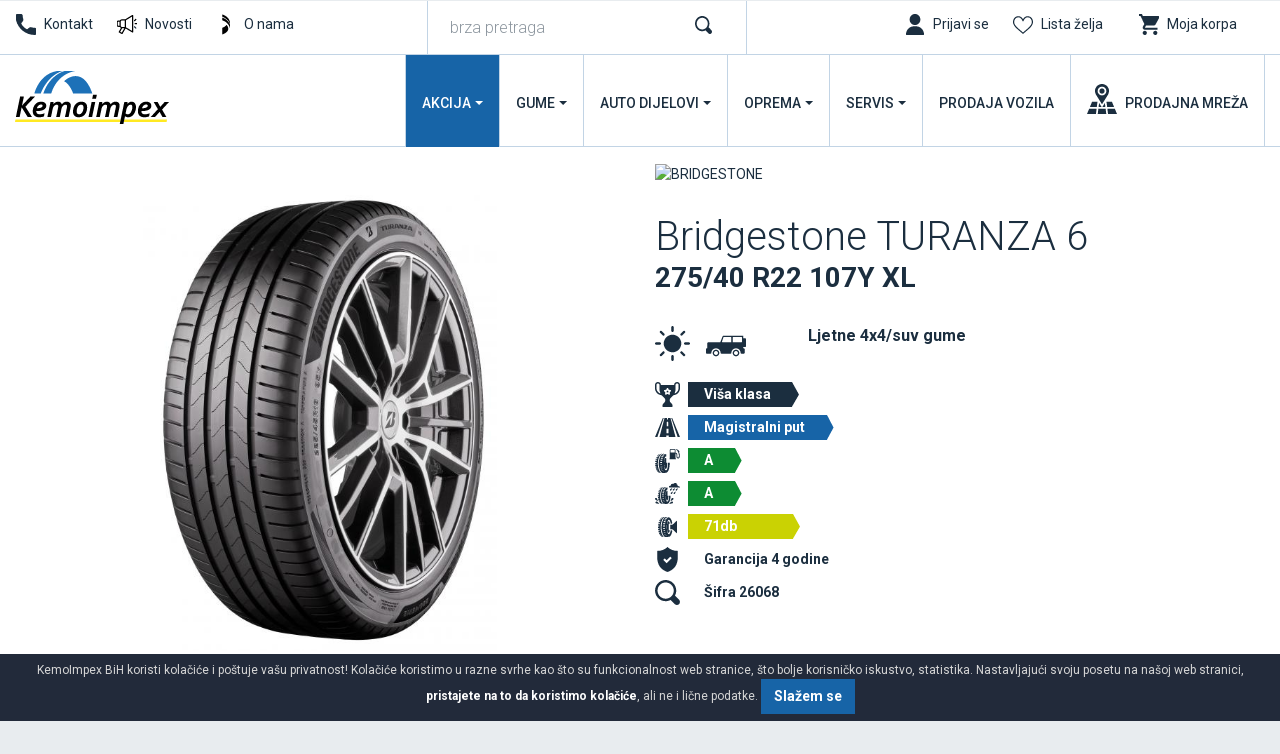

--- FILE ---
content_type: text/html; charset=UTF-8
request_url: https://www.kemoimpex.ba/gume/4x4-suv/letnje-gume-275-40-r22-107y-xl-turanza-6
body_size: 10659
content:
<!DOCTYPE html>
<html lang="bs-BA">
<head>
    <title>Bridgestone TURANZA 6 275/40 R22 107Y XL | Kemoimpex</title>
<!--
 * @copyright (c) 1991-2026 KemoImpex BiH 
 * @author Halo Creative Team, http://www.haloteam.rs
-->
    <meta charset="utf-8">
    <meta http-equiv="X-UA-Compatible" content="IE=edge">
    <meta name="viewport" content="width=device-width, initial-scale=1">
    <meta name="description" lang="bs-BA" content="ENLITEN" />
    
	<link rel="canonical" href="https://www.kemoimpex.ba/gume/4x4-suv/letnje-gume-275-40-r22-107y-xl-turanza-6">
	<link rel="alternate" hreflang="bs-BA" href="https://www.kemoimpex.ba/gume/4x4-suv/letnje-gume-275-40-r22-107y-xl-turanza-6">
	<link rel="alternate" hreflang="sr" href="https://www.kemoimpex.com/gume/4x4-suv/letnje-gume-275-40-r22-107y-xl-turanza-6">
	<link rel="alternate" hreflang="sr-Latn-ME" href="https://www.kemoimpex.me/gume/4x4-suv/letnje-gume-275-40-r22-107y-xl-turanza-6">

<!-- Links -->
    <link rel="apple-touch-icon" sizes="57x57" href="/images/icon/apple-icon-57x57.png?v=2">
    <link rel="apple-touch-icon" sizes="60x60" href="/images/icon/apple-icon-60x60.png?v=2">
    <link rel="apple-touch-icon" sizes="72x72" href="/images/icon/apple-icon-72x72.png?v=2">
    <link rel="apple-touch-icon" sizes="76x76" href="/images/icon/apple-icon-76x76.png?v=2">
    <link rel="apple-touch-icon" sizes="114x114" href="/images/icon/apple-icon-114x114.png?v=2">
    <link rel="apple-touch-icon" sizes="120x120" href="/images/icon/apple-icon-120x120.png?v=2">
    <link rel="apple-touch-icon" sizes="144x144" href="/images/icon/apple-icon-144x144.png?v=2">
    <link rel="apple-touch-icon" sizes="152x152" href="/images/icon/apple-icon-152x152.png?v=2">
    <link rel="apple-touch-icon" sizes="180x180" href="/images/icon/apple-icon-180x180.png?v=2">
    <link rel="icon" type="image/png" sizes="192x192"  href="/images/icon/android-icon-192x192.png?v=2">
    <link rel="icon" type="image/png" sizes="32x32" href="/images/icon/favicon-32x32.png?v=2">
    <link rel="icon" type="image/png" sizes="96x96" href="/images/icon/favicon-96x96.png?v=2">
    <link rel="icon" type="image/png" sizes="16x16" href="/images/icon/favicon-16x16.png?v=2">
    
<!-- CSS -->
    <link rel="preload" as="style" href="https://fonts.googleapis.com/css?family=Roboto:300,400,500,700&display=swap" />
    <link rel="stylesheet" href="/includes/src/bootstrap/4.5.0/css/bootstrap.min.css" integrity="sha384-9aIt2nRpC12Uk9gS9baDl411NQApFmC26EwAOH8WgZl5MYYxFfc+NcPb1dKGj7Sk" crossorigin="anonymous">
    <link href="/includes/css/main.css?v=20221124" rel="stylesheet" type="text/css" >

    <meta property="og:type" content="product">
    <meta property="og:title" content="Bridgestone TURANZA 6 275/40 R22 107Y XL | Kemoimpex">
    <meta property="og:url" content="https://www.kemoimpex.ba/gume/4x4-suv/letnje-gume-275-40-r22-107y-xl-turanza-6">
    <meta property="og:image" content="https://www.kemoimpex.ba/upload/tires/bridgestone_turanza-6_26073.jpg">
    <meta property="og:image:type" content="image/jpeg">
    <meta property="og:description" content="ENLITEN">
    
    <meta property="product:price.amount" content="609.00">
    <meta property="product:price.currency" content="BAM">
    <meta property="og:site_name" content="KemoImpex BiH" />        
 
        
    <link rel="image_src" type="image/jpeg" href="https://www.kemoimpex.ba/upload/tires/bridgestone_turanza-6_26073.jpg" />
        
    <meta name="twitter:card" content="Summary" id="twitter-card-value"/>

    <meta name="twitter:url" content="https://www.kemoimpex.ba/gume/4x4-suv/letnje-gume-275-40-r22-107y-xl-turanza-6" id="twitter-url-value"/>
    <meta name="twitter:title" content="Bridgestone TURANZA 6 275/40 R22 107Y XL  Kemoimpex" id="twitter-title-value"/>
    <meta name="twitter:description" content="ENLITEN" id="twitter-discription-value"/>
    <meta name="twitter:image" content="https://www.kemoimpex.ba/upload/tires/bridgestone_turanza-6_26073.jpg" id="twitter-image-value"/></head>
<body class="product-page">

<header>
<div class="header-contact">

    <div class="navbar-icon">
    <div class="container-fluid">
    
        <div class="row">
            
            <div class="col-auto col-md-auto col-xl-4 px-2 d-flex justify-content-center justify-content-md-start">
                <a href="/kontakt/call-center" class="link icon phone" title="Call Centar">Kontakt</a>
                <a href="/novosti" class="link icon news" title="Novosti">Novosti</a>
                <a href="/onama" class="link icon logo" title="O nama" >O nama</a>
            </div>


            <!-- Search -->
            <div class="col-12 col-xl-3 box-form d-none d-xl-block">
                <form action="/pretraga" class="form-row" id="searchForma" role="search">
                <div class="col" id="top_search_wrapper"><input name="keywords" value="" class="form-control" type="search" placeholder="brza pretraga" aria-label="brza pretraga"  id="products" data-type="products" data-fild="keyword" autocomplete="off"></div>
                <div class="col-auto"><button type="submit" id="search-button" class="btn"></button></div>
                </form>
            </div>
            

            <!-- Icons -->
            <div class="col-auto ml-auto col-md-auto col-xl-5 d-flex justify-content-end">
                    <a class="link icon login" href="javascript:Void(0);" onClick="modalOpen('ajax-modal-login', '/cms/view.php?id=11&page_type=ajax&template=_loader&form=login&redirect_url=%2Fgume%2F4x4-suv%2Fletnje-gume-275-40-r22-107y-xl-turanza-6')" title="Prijavi se"><span class="d-none d-md-inline">Prijavi se</span></a>
                    <a class="link icon wishlist" href="/prodavnica/lista-zelja" title="Lista želja" data-toggle="tooltip" data-placement="top"><span class="d-none d-md-inline">Lista želja</span> <span class="badge border-radius badge-danger d-none" id="wishlistCount">0</span></a>
                    <div class="dropdown">
                        <button id="dropdownMenuCart" data-toggle="dropdown" aria-haspopup="true" aria-expanded="false"  class="link icon cart"  title="Moja korpa"><span class="d-none d-md-inline">Moja korpa</span> <span class="badge border-radius badge-danger d-none" id="shopCount"></span></button>
                        <div class="dropdown-menu dropdown-menu-right shop-list" id="shopList" aria-labelledby="dropdownMenuCart">
                        <div class="text-center py-2">Vaša potrošačka korpa je prazna</div>
                        </div>
                    </div>
            </div>
                
            
        </div>
    </div>
    </div>

    <div class="navbar-main">
    <div class="container-fluid">

        <!-- Navigation -->
        <nav class="navbar navbar-expand-lg navbar-light">
            <div class="navbar-logo">
                <a class="navbar-brand" href="/" title="KemoImpex BiH">
                </a>
            </div>

            <button class="navbar-toggler" type="button" data-toggle="collapse" data-target="#navbarMain" aria-controls="navbarMain" aria-expanded="false" aria-label="Toggle navigation">
              <span class="navbar-toggler-icon"></span>
            </button>

            <div class="collapse navbar-collapse" id="navbarMain">
            <ul class="navbar-nav flex-wrap ml-auto">
            
					<li class="nav-item dropdown dropdown-horisontal">
						<a href="#" class="nav-link dropdown-toggle d-flex justify-content-center align-items-center" title="Akcija"  id="nav-214" role="button" data-toggle="dropdown" aria-haspopup="true" aria-expanded="false">Akcija</a>
                        <div class="dropdown-menu dropdown-content" aria-labelledby="nav-214">
                        <div class="container-fluid">
                            <div class="row w-100">
									<div class="col-lg-4 col-xl-3 st" ><span class="dropdown-item">Gume</span>
									<div class="nd" ><a href="/akcija/ljetne-gume" title="Ljetne gume na akciji" class="dropdown-item">Ljetne gume na akciji</a></div>
									<div class="nd" ><a href="/akcija/zimske-gume-na-akciji" title="Zimske gume na akciji" class="dropdown-item">Zimske gume na akciji</a></div>
								</div>
                            </div>
                        </div>
                        </div>
					</li>
					<li class="nav-item dropdown dropdown-horisontal">
						<a href="#" class="nav-link dropdown-toggle d-flex justify-content-center align-items-center" title="Gume"  id="nav-305" role="button" data-toggle="dropdown" aria-haspopup="true" aria-expanded="false">Gume</a>
                        <div class="dropdown-menu dropdown-content" aria-labelledby="nav-305">
                        <div class="container-fluid">
                            <div class="row w-100">
                            <div class="col-12 col-lg-4 col-xl-3 ads">
                                <div class="row">
                                <div class="col-6 col-md-12">
                                <div class="card mb-3">
                                    <a href="/gume/automobili/zimske-gume"><img  loading="lazy" class="lazyload card-img-top" src="[data-uri]" data-src="/upload/images/new-2020-nav-zimske-auto.jpg" data-mob="/upload/images/mobile/new-2020-nav-zimske-auto.jpg" alt="Zimske gume za auto" /></a>
                                    <div class="card-body d-flex flex-column"><a href="/gume/automobili/zimske-gume" title="Zimske gume za auto"><span class="d-block float-left icon winter"></span>Zimske gume za auto</a>
                                    </div>
                                </div>
                                </div>
                                <div class="col-6 col-md-12">
                                <div class="card mb-3">
                                    <a href="/gume/garancija/registracija"><img  loading="lazy" class="lazyload card-img-top" src="[data-uri]" data-src="/upload/images/nav-garancija.jpg" data-mob="/upload/images/mobile/mob-nav-garancija_20220426_081835.jpg" alt="Registrujte se za program garancije" /></a>
                                    <div class="card-body d-flex flex-column"><a href="/gume/garancija/registracija" title="Registrujte se za program garancije">Registrujte se za program garancije</a>
                                    </div>
                                </div>
                                </div>
                                </div>
                            </div>
                            <div class="col-12 col-lg-8 col-xl-9">
                                <div class="row w-100">
									<div class="col-lg-4 col-xl-3 st" ><a href="/gume/automobili" title="Auto gume" class="dropdown-item">Auto gume</a>
									<div class="nd" ><a href="/gume/automobili/ljetne-gume" title="Ljetne gume za auto" class="dropdown-item">Ljetne gume za auto</a></div>
									<div class="nd" ><a href="/gume/automobili/zimske-gume" title="Zimske gume" class="dropdown-item">Zimske gume</a></div>
									<div class="nd" ><a href="/gume/automobili/gume-za-sve-sezone-univerzalne" title="Gume za sve sezone" class="dropdown-item">Gume za sve sezone</a></div>
								</div>
									<div class="col-lg-4 col-xl-3 st" ><a href="/gume/4x4-suv" title="4x4 / Suv" class="dropdown-item">4x4 / Suv</a>
									<div class="nd" ><a href="/gume/4x4-suv/ljetne-gume" title="Ljetne gume za džip" class="dropdown-item">Ljetne gume za džip</a></div>
									<div class="nd" ><a href="/gume/4x4-suv/zimske-gume" title="Zimske gume" class="dropdown-item">Zimske gume</a></div>
									<div class="nd" ><a href="/gume/4x4-suv/gume-za-sve-sezone-univerzalne" title="Gume za sve sezone" class="dropdown-item">Gume za sve sezone</a></div>
								</div>
									<div class="col-lg-4 col-xl-3 st" ><a href="/gume/kombi" title="Gume za kombi" class="dropdown-item">Gume za kombi</a>
									<div class="nd" ><a href="/gume/kombi/ljetne-gume" title="Ljetne gume za kombi" class="dropdown-item">Ljetne gume za kombi</a></div>
									<div class="nd" ><a href="/gume/kombi/zimske-gume" title="Zimske gume" class="dropdown-item">Zimske gume</a></div>
									<div class="nd" ><a href="/gume/kombi/gume-za-sve-sezone-univerzalne" title="Gume za sve sezone" class="dropdown-item">Gume za sve sezone</a></div>
								</div><div class="col-12"></div>
									<div class="col-lg-4 col-xl-3 st" ><span class="dropdown-item">Ostala vozila </span>
									<div class="nd" ><a href="/gume/traktori/traktorske-gume" title="Traktorske gume" class="dropdown-item">Traktorske gume</a></div>
									<div class="nd" ><a href="/gume/kamioni/teretne-gume" title="Teretne gume" class="dropdown-item">Teretne gume</a></div>
									<div class="nd" ><a href="/gume/kamioni/teretne-protektirane-gume" title="Teretne-protektirane gume" class="dropdown-item">Teretne-protektirane gume</a></div>
									<div class="nd" ><a href="/gume/unutrasnje-gume" title="Unutrašnje gume" class="dropdown-item">Unutrašnje gume</a></div>
									<div class="nd" ><a href="/gume/masine/industrijske-gume" title="Industrijske gume" class="dropdown-item">Industrijske gume</a></div>
									<div class="nd" ><a href="/gume/motocikli/moto-gume" title="Moto gume" class="dropdown-item">Moto gume</a></div>
									<div class="nd" ><a href="/gume/atv" title="Quad / Atv gume" class="dropdown-item">Quad / Atv gume</a></div>
								</div>
									<div class="col-lg-4 col-xl-3 st" ><span class="dropdown-item">Programi prodaje</span>
									<div class="nd" ><a href="/gume/stari-dot" title="Stari dotovi" class="dropdown-item">Stari dotovi</a></div>
									<div class="nd" ><a href="/gume/najprodavanije" title="Najprodavanije" class="dropdown-item">Najprodavanije</a></div>
									<div class="nd" ><a href="/gume/najbolji-odnos-kvalitet-cijena" title="Najbolji odnos kvalitet/cijena" class="dropdown-item">Najbolji odnos kvalitet/cijena</a></div>
									<div class="nd" ><a href="/gume/brendovi" title="Brendovi auto guma" class="dropdown-item">Brendovi auto guma</a></div>
									<div class="nd" ><a href="/gume/novo" title="Novo u ponudi" class="dropdown-item">Novo u ponudi</a></div>
								</div>
									<div class="col-lg-4 col-xl-3 st" ><a href="/gume/garancija" title="Garancija" class="dropdown-item">Garancija</a>
									<div class="nd" ><a href="/gume/garancija/registracija" title="Registracija" class="dropdown-item">Registracija</a></div>
									<div class="nd" ><a href="/gume/garancija/proverite-garanciju" title="Provjerite garanciju" class="dropdown-item">Provjerite garanciju</a></div>
									<div class="nd" ><a href="/gume/garancija/uslovi-garancije-protiv-ostecenja" title="Uslovi garancije protiv oštećenja" class="dropdown-item">Uslovi garancije protiv oštećenja</a></div>
								</div><div class="col-12"></div>
                                </div>
                            </div>
                            </div>
                        </div>
                        </div>
					</li>
					<li class="nav-item dropdown dropdown-horisontal">
						<a href="#" class="nav-link dropdown-toggle d-flex justify-content-center align-items-center" title="Auto
dijelovi"  id="nav-846" role="button" data-toggle="dropdown" aria-haspopup="true" aria-expanded="false">Auto
dijelovi</a>
                        <div class="dropdown-menu dropdown-content" aria-labelledby="nav-846">
                        <div class="container-fluid">
                            <div class="row w-100">
									<div class="col-lg-4 col-xl-3 st" ><span class="dropdown-item">Felne</span>
									<div class="nd" ><a href="/auto-oprema/felne/teretna-vozila" title="Teretne felne" class="dropdown-item">Teretne felne</a></div>
									<div class="nd" ><a href="/auto-oprema/felne-po-brendu" title="Brendovi" class="dropdown-item">Brendovi</a></div>
									<div class="nd" ><a href="/auto-oprema/upit-za-felne/upit-setovi-bestbuy/" title="Pošaljite upit za felne/setove sa felnama za teritoriju BiH" class="dropdown-item">Pošaljite upit za felne/setove sa felnama za teritoriju BiH</a></div>
								</div>
									<div class="col-lg-4 col-xl-3 st" ><a href="/auto-dijelovi/dijelovi-po-brendu" title="Rezervni dijelovi" class="dropdown-item">Rezervni dijelovi</a>
									<div class="nd" ><a href="/auto-dijelovi/posaljite-upit" title="Pošaljite upit za rezervne delove" class="dropdown-item">Pošaljite upit za rezervne delove</a></div>
								</div>
                            </div>
                        </div>
                        </div>
					</li>
					<li class="nav-item dropdown dropdown-horisontal">
						<a href="#" class="nav-link dropdown-toggle d-flex justify-content-center align-items-center" title="Oprema"  id="nav-309" role="button" data-toggle="dropdown" aria-haspopup="true" aria-expanded="false">Oprema</a>
                        <div class="dropdown-menu dropdown-content" aria-labelledby="nav-309">
                        <div class="container-fluid">
                            <div class="row w-100">
									<div class="col-lg-4 col-xl-3 st" ><span class="dropdown-item">Auto oprema</span>
									<div class="nd" ><a href="/oprema/auto-oprema/zimska-oprema" title="Zimska oprema" class="dropdown-item">Zimska oprema</a></div>
									<div class="nd" ><a href="/oprema/auto-oprema/obavezna-auto-oprema" title="Obavezna auto oprema" class="dropdown-item">Obavezna auto oprema</a></div>
									<div class="nd" ><a href="/oprema/auto-oprema/ostalo" title="Ostalo" class="dropdown-item">Ostalo</a></div>
								</div>
									<div class="col-lg-4 col-xl-3 st" ><span class="dropdown-item">Spoljašnost automobila</span>
									<div class="nd" ><a href="/auto-oprema/spoljasnost-automobila/ratkapne" title="Ratkapne" class="dropdown-item">Ratkapne</a></div>
								</div>
									<div class="col-lg-4 col-xl-3 st" ><span class="dropdown-item">Unutrašnjost automobila</span>
									<div class="nd" ><a href="/auto-oprema/unutrasnjost-automobila/patosnice" title="Patosnice" class="dropdown-item">Patosnice</a></div>
									<div class="nd" ><a href="/auto-oprema/unutrasnjost-automobila/navlake-volana" title="Navlake volana" class="dropdown-item">Navlake volana</a></div>
								</div>
                            </div>
                        </div>
                        </div>
					</li>
					<li class="nav-item dropdown dropdown-horisontal">
						<a href="#" class="nav-link dropdown-toggle d-flex justify-content-center align-items-center" title="Servis"  id="nav-123" role="button" data-toggle="dropdown" aria-haspopup="true" aria-expanded="false">Servis</a>
                        <div class="dropdown-menu dropdown-content" aria-labelledby="nav-123">
                        <div class="container-fluid">
                            <div class="row w-100">
                            <div class="col-12 col-lg-4 col-xl-3 ads">
                                <div class="row">
                                <div class="col-12 col-md-12">
                                <div class="card mb-3">
                                    <a href="/zakazivanje/promena-guma"><img  loading="lazy" class="lazyload card-img-top" src="[data-uri]" data-src="/upload/images/new-2020-nav-zamena-guma.jpg" data-mob="/upload/images/mobile/new-2020-nav-zamena-guma.jpg" alt="Zakažite zamenu guma" /></a>
                                    <div class="card-body d-flex flex-column"><a href="/zakazivanje/promena-guma" title="Zakažite zamenu guma"><span class="d-block float-left icon service"></span>Zakažite zamenu guma</a>
                                    </div>
                                </div>
                                </div>
                                </div>
                            </div>
                            <div class="col-12 col-lg-8 col-xl-9">
                                <div class="row w-100">
									<div class="col-lg-4 col-xl-3 st" ><a href="/auto-servis" title="Auto servis" class="dropdown-item">Auto servis</a>
									<div class="nd" ><a href="/auto-servis/mali-servis" title="Mali servis" class="dropdown-item">Mali servis</a></div>
									<div class="nd" ><a href="/auto-servis/veliki-servis" title="Veliki servis" class="dropdown-item">Veliki servis</a></div>
									<div class="nd" ><a href="/auto-servis/zamena-tecnosti" title="Zamjena tečnosti" class="dropdown-item">Zamjena tečnosti</a></div>
									<div class="nd" ><a href="/auto-servis/zamena-trapa-i-kocionog-sistema" title="Kompletan servis trapa i kočionog sistema" class="dropdown-item">Kompletan servis trapa i kočionog sistema</a></div>
									<div class="nd" ><a href="/auto-servis/klime" title="Servis i dopuna klime" class="dropdown-item">Servis i dopuna klime</a></div>
									<div class="nd" ><a href="/auto-oprema/auto-perionica" title="Auto perionica" class="dropdown-item">Auto perionica</a></div>
									<div class="nd" ><a href="/auto-servis/dijagnostika" title="Dijagnostika " class="dropdown-item">Dijagnostika </a></div>
								</div>
									<div class="col-lg-4 col-xl-3 st" ><a href="/vulkanizer" title="Vulkanizerske usluge" class="dropdown-item">Vulkanizerske usluge</a>
									<div class="nd" ><a href="/vulkanizer/montaza-i-balansiranje-guma" title="Montaža i balansiranje guma" class="dropdown-item">Montaža i balansiranje guma</a></div>
									<div class="nd" ><a href="/vulkanizer/popravka-i-zamena-guma" title="Popravka guma" class="dropdown-item">Popravka guma</a></div>
									<div class="nd" ><a href="/vulkanizer/pumpanje-guma-azotom" title="Pumpanje guma azotom" class="dropdown-item">Pumpanje guma azotom</a></div>
									<div class="nd" ><a href="/vulkanizer/ispravljanje-felni" title="Ispravljanje aluminijumskih felni" class="dropdown-item">Ispravljanje aluminijumskih felni</a></div>
									<div class="nd" ><a href="/vulkanizer/reglaza-trapa" title="Reglaža trapa" class="dropdown-item">Reglaža trapa</a></div>
									<div class="nd" ><a href="/vulkanizer/hotel-guma" title="Hotel guma" class="dropdown-item">Hotel guma</a></div>
								</div>
									<div class="col-lg-4 col-xl-3 st" ><a href="/auto-servis/zakazivanje" title="Zakazivanje" class="dropdown-item">Zakazivanje</a>
									<div class="nd" ><a href="/auto-servis/upit" title="Upit za auto servis" class="dropdown-item">Upit za auto servis</a></div>
									<div class="nd" ><a href="/zakazivanje/promena-guma" title="Promena guma" class="dropdown-item">Promena guma</a></div>
								</div>
                                </div>
                            </div>
                            </div>
                        </div>
                        </div>
					</li>
					<li class="nav-item">
						<a href="https://www.kemoimpex.com/prodaja-vozila" class="nav-link d-flex justify-content-center align-items-center" title="Prodaja
vozila" target="_blank"  id="nav-340">Prodaja
vozila</a>
					</li>
					<li class="nav-item">
						<a href="/kontakt/prodajna-mreza" class="nav-link d-flex justify-content-center align-items-center" title="Prodajna
mreža"  id="nav-150">Prodajna
mreža</a>
					</li>
            </ul>
            </div>
        </nav>
             
    </div>
    </div>
</div>
</header>    
<!-- Page Content -->
<div id="product-page-wrapper" class="content-wrapper">
    <div class="container-fluid">
                <div class="row main-data">
        
            <div class="col-12 col-lg-6 product-img">
                <div class="program"></div>
                
                <div class="img-info">
								<a id="wishlist34907" onClick="wishlistButton(34907);" data-value="add" data-toggle="tooltip" data-placement="top" title="Dodaj u listu želja" href="javascript:Void(0);" class="btn btn-light"><i class="svg-icon w30 m-0 icon-wishlist"></i></a>
			<a id="comparelist34907" onClick="compareButton(34907);" data-value="add" data-toggle="tooltip" data-placement="top" title="Usporedi proizvod" href="javascript:Void(0);" class="btn btn-light"><i class="svg-icon w30 m-0 icon-compare"></i></a></div>
                <div class="image"><img loading="lazy" class="lazyload img-contain" src="[data-uri]" data-src="/upload/tires/bridgestone_turanza-6_26073.jpg" data-mob="/upload/tires/thumble/bridgestone_turanza-6_26073.jpg" alt="275/40 R22 107Y XL" /></div>
           </div>
           
            <div class="col-12 col-lg-6 product-info">
                
                <div class="product-title">
                    <div class="brand-image"><a href="/gume/4x4-suv/ljetne-gume/bridgestone" title="BRIDGESTONE"><img loading="lazy" class="lazyload img-contain" src="[data-uri]" data-src="/images/brands/products_page/bridgestone.gif?v=20221124"  alt="BRIDGESTONE"/></a></div>
                    <h1>Bridgestone TURANZA 6<small>275/40 R22 107Y XL</small></h1>
                    
                    <div class="d-flex align-content-center">
                        <i class="svg-icon w30 season icon-summer" title="Letnje gume za auto"></i>
                        <i class="svg-icon w30 vehicle icon-vehicle-suv" title="4x4 / Suv"></i><i class="svg-icon w30 icon-ev" title="Pogodno za elektro vozila"></i>
                        <h2><a href="/gume/4x4-suv/ljetne-gume" title="Ljetne 4x4/suv gume">Ljetne 4x4/suv gume</a></h2>
                    </div>
                </div>
                
                <div class="product-data"><div class="atribut d-flex align-self-stretch" data-toggle="tooltip" data-placement="bottom" title="Viša klasa"><i class="svg-icon w30 icon-klasa-visa"></i><div class="value">Viša klasa</div></div><div class="atribut d-flex align-self-stretch col-12 col-xl-6 pl-0" data-toggle="tooltip" data-placement="bottom" title="TIP VOZNJE"><i class="svg-icon w30 icon-road"></i><div class="value voznja">Magistralni put</div></div><div class="atribut d-flex align-self-stretch col-12 col-xl-6 pl-0" data-toggle="tooltip" data-placement="bottom" title="EU-POTROŠNJA"><i class="svg-icon w30 eu at3035"></i><div class="value A">A</div></div><div class="atribut d-flex align-self-stretch col-12 col-xl-6 pl-0" data-toggle="tooltip" data-placement="bottom" title="EU-WET GRIP"><i class="svg-icon w30 eu at3036"></i><div class="value A">A</div></div><div class="atribut d-flex align-self-stretch col-12 col-xl-6 pl-0" data-toggle="tooltip" data-placement="bottom" title="EU-BUKA"><i class="svg-icon w30 eu at3039"></i><div class="value db71">71db</div></div><div class="atribut d-flex" data-toggle="tooltip" data-placement="bottom" title="Garancija"><i class="svg-icon w30 icon-guarantee"></i><div class="value other">Garancija 4 godine</div></div><div class="atribut d-flex" data-toggle="tooltip" data-placement="bottom" title="Šifra"><i class="svg-icon w30 eu icon-search"></i><div class="value other">Šifra 26068</div></div>
                </div>
                
                
                <div class="product-price mt-5 d-flex flex-wrap">
                    <div>
                        <div>Cijena sa PDV-om</div><span class="price">609.00 KM / KOM</span> 
                    </div>
			<form action="/cms/view.php" method="post" name="form_promo" id="form_promo" class="page-form form-inline" >
			<input type="hidden" name="id"  value="38406"  />
			<input type="hidden" name="redirect_url"  value="/gume/4x4-suv/letnje-gume-275-40-r22-107y-xl-turanza-6"  />
	<div class="form-group ml-2 ml-xl-5"><label class="sr-only" for="code_discount">Promo code:</label>
	<input type="text" name="code_discount" class="form-control"  value=""  id="code_discount" placeholder="Promo code:" required  /></div><div class="form-group"><button type="submit" class="btn btn-light m-0 border-left-0"><i class="svg-icon mx-2 icon-arrow-next"></i></button></div>
			</form>
                </div>
                
                <div class="product-buy-info mt-3 d-flex flex-wrap">
                
            <div class="product-buy flex-fill">   
            <div class="d-flex">
                <div class="input-group shop-form mr-4 flex-fill">
                    <span class="input-group-btn">
                        <button type="button" class="btn btn-default btn-number" disabled="disabled" data-type="minus" data-step="1" 
                            data-field="shopQty34907">
                            <i class="svg-icon icon-minus"></i>
                        </button>
                    </span>
                    <input value="1" name="shopQty34907" id="shopQty34907" onfocus="this.value=''" onblur="if (this.value=='') this.value=this.defaultValue" onchange="updateShopLinkQty('shopQty34907', 'shopLink34907', '/shop/cart_add.php?product_id=36578&amp;inventoryID=1&amp;qty=', 8)" class="form-control input-number" required data-error="Unesite obavezno polje" type="number" min="1"  max="8"step="1" />
                    <span class="input-group-btn">
                        <button type="button" class="btn btn-default btn-number" data-type="plus" data-step="1" 
                            data-field="shopQty34907" >
                            <i class="svg-icon icon-plus"></i>
                        </button>
                    </span>
                </div>
                <button type="submit" class="btn btn-primary m-0" id="shopLink34907" onClick="buttonShopLinkQty('/shop/cart_add.php?product_id=36578&amp;inventoryID=1&amp;qty=', 1, 8)" title="Dodaj u korpu">Dodaj u korpu</button>
            </div>
            </div>
                <div class="free-shipping ml-lg-5 d-flex"><i class="svg-icon w50 icon-besplatna-isporuka"></i>
                <div>Na teritoriji BiH<br/><strong>KURIRSKA ISPORUKA</strong></div>
                </div>
                </div>
                
                    
           </div>        </div> <!-- .row -->
        
        <div class="row mb-5">
        
            <div class="col-12 col-lg-6 product-desc">
            <ol class="breadcrumb pt-0">
		<li class="breadcrumb-item"><a href="https://www.kemoimpex.ba">Naslovna</a></li>
		<li class="breadcrumb-item"><a href="https://www.kemoimpex.ba/gume/4x4-suv">4x4 / Suv</a></li>
		<li class="breadcrumb-item"><a href="https://www.kemoimpex.ba/gume/4x4-suv/ljetne-gume">Ljetne 4x4/suv gume</a></li>
		<li class="breadcrumb-item"><a href="https://www.kemoimpex.ba/gume/4x4-suv/ljetne-gume/bridgestone"><strong>BRIDGESTONE</strong> ljetne gume za 4x4 suv</a></li>
            </ol>
            <p class="text-uppercase">Specifikacija dezena</p>
            <h3>TURANZA 6</h3>
            ENLITEN<p><a href="/bridgestone-gume/bridgestone-dayton-firestone-gume" class="btn btn-light mt-3" title="">Opširnije o brendu</a></p></div>
           
            <div class="col-12 col-lg-6 pl-lg-5 product-design">
                <table class="table table-bordered table-striped mt-5">
                    <thead class="head">
                        <tr>
                            <th colspan="2">Specifikacija</th>
                        </tr>
                    </thead>
                    <tbody>
                    <tr>
                        <td>ŠIRINA</td>
                        <td>275</td>
                    </tr>
                    <tr>
                        <td>VISINA</td>
                        <td>40</td>
                    </tr>
                    <tr>
                        <td>PREČNIK</td>
                        <td>22</td>
                    </tr>
                    <tr>
                        <td>INDEKS NOSIVOSTI</td>
                        <td>975 kg <br/></td>
                    </tr>
                    <tr>
                        <td>INDEKS BRZINE</td>
                        <td>300 km/h <br/></td>
                    </tr>
                    <tr>
                        <td>XL</td>
                        <td>Da <br/></td>
                    </tr>
                    <tr>
                        <td>TIP VOZNJE</td>
                        <td>Magistralni put</td>
                    </tr>
                    <tr>
                        <td>GARANCIJA</td>
                        <td>4 godine</td>
                    </tr>
                    <tr>
                        <td>DEZENI</td>
                        <td>TURANZA 6</td>
                    </tr>
                    <tr>
                        <td>ZEMLJA POREKLA</td>
                        <td>POLJSKA</td>
                    </tr>
                    <tr>
                        <td>UVOZNIK</td>
                        <td>Kemoimpex Group BH d.o.o.</td>
                    </tr>
                    <tr>
                        <td>GUME ZA ELEKTRIČNA VOZILA</td>
                        <td>Y</td>
                    </tr>
                    <tr>
                        <td>EAN</td>
                        <td>3286342606811</td>
                    </tr>
                    </table>
            </div>
                   </div> <!-- .desc -->
            

    </div>
</div>
<!-- Page Content -->

    <aside>
    <div id="category-page" class="content-wrapper">
        <div class="container-fluid">
            <h4 class="text-center"><strong>Preporučene gume</strong> za vaše potrebe</h4>
            <div class="row justify-content-center" id="product-wrapper">
            
    <div class="col-12 col-sm-6 col-lg-4 col-xl-3">
                
                <div class="product-wrapper">
                    <div class="product-title d-flex flex-column">
                        <div class="brand-image align-self-center"><img loading="lazy" class="lazyload img-contain" src="[data-uri]" data-src="/images/brands/dunlop.gif?v=20221124"  alt="DUNLOP"/></div>
                        <a href="/gume/4x4-suv/letnje-gume-275-40-r22-108y-xl-quattromaxx-lr2" title="275/40 R22 108Y XL" class="name"><h3>QUATTROMAXX LR2</h3><p>275/40 R22 108Y XL</p></a>
                        <div><i class="svg-icon w30 season icon-summer" title="Letnje gume za auto"></i><i class="svg-icon w30 vehicle icon-vehicle-suv" title="4x4 / Suv"></i></div>
                    </div>
                    <div class="product-img">
                        <div class="program"></div>
                        <a href="/gume/4x4-suv/letnje-gume-275-40-r22-108y-xl-quattromaxx-lr2" title="275/40 R22 108Y XL" class="image"><img loading="lazy" class="lazyload img-contain" src="[data-uri]" data-src="/upload/tires/thumble/dunlop_quattromaxx-lr2_537700.jpg?v=1768086000" alt="275/40 R22 108Y XL" /></a>
                    </div>
                    <div class="product-data">
                        <div class="d-flex justify-content-center">
						<div data-toggle="tooltip" data-placement="bottom" title="Viša klasa"><i class="svg-icon w30 icon-klasa-visa"></i><span>Viša</span></div>
						<div class="atribut" data-toggle="tooltip" data-placement="bottom" title="EU-POTROŠNJA"><i class="svg-icon w30 eu at3035"></i><span>B</span></div>
						<div class="atribut" data-toggle="tooltip" data-placement="bottom" title="EU-WET GRIP"><i class="svg-icon w30 eu at3036"></i><span>B</span></div>
						<div class="atribut" data-toggle="tooltip" data-placement="bottom" title="EU-BUKA"><i class="svg-icon w30 eu at3039"></i><span>69</span></div></div>
                        <div class="d-flex justify-content-center mt-2"><div class="atribut" data-toggle="tooltip" data-placement="bottom" title="Garancija"><i class="svg-icon w20 garancija"></i><span>Garancija 3 godine</span></div></div>
                    </div>
                    <div class="product-price text-center">
                            <div>Cijena sa PDV-om</div><span class="price">516.00 KM / KOM</span>
                    </div>
                </div>
    </div>
    <div class="col-12 col-sm-6 col-lg-4 col-xl-3">
                
                <div class="product-wrapper">
                    <div class="product-title d-flex flex-column">
                        <div class="brand-image align-self-center"><img loading="lazy" class="lazyload img-contain" src="[data-uri]" data-src="/images/brands/michelin.gif?v=20221124"  alt="MICHELIN"/></div>
                        <a href="/gume/4x4-suv/letnje-gume-275-40-r22-108y-xl-pilot-sport-4-suv" title="275/40 R22 108Y XL" class="name"><h3>PILOT SPORT 4 SUV</h3><p>275/40 R22 108Y XL</p></a>
                        <div><i class="svg-icon w30 season icon-summer" title="Letnje gume za auto"></i><i class="svg-icon w30 vehicle icon-vehicle-suv" title="4x4 / Suv"></i></div>
                    </div>
                    <div class="product-img">
                        <div class="program"></div>
                        <a href="/gume/4x4-suv/letnje-gume-275-40-r22-108y-xl-pilot-sport-4-suv" title="275/40 R22 108Y XL" class="image"><img loading="lazy" class="lazyload img-contain" src="[data-uri]" data-src="/upload/tires/thumble/michelin_pilot-sport-4-suv_993345.jpg?v=1768086000" alt="275/40 R22 108Y XL" /></a>
                    </div>
                    <div class="product-data">
                        <div class="d-flex justify-content-center">
						<div data-toggle="tooltip" data-placement="bottom" title="Viša klasa"><i class="svg-icon w30 icon-klasa-visa"></i><span>Viša</span></div>
						<div class="atribut" data-toggle="tooltip" data-placement="bottom" title="EU-POTROŠNJA"><i class="svg-icon w30 eu at3035"></i><span>C</span></div>
						<div class="atribut" data-toggle="tooltip" data-placement="bottom" title="EU-WET GRIP"><i class="svg-icon w30 eu at3036"></i><span>A</span></div>
						<div class="atribut" data-toggle="tooltip" data-placement="bottom" title="EU-BUKA"><i class="svg-icon w30 eu at3039"></i><span>72</span></div></div>
                        <div class="d-flex justify-content-center mt-2"><div class="atribut" data-toggle="tooltip" data-placement="bottom" title="Garancija"><i class="svg-icon w20 garancija"></i><span>Garancija 3 godine</span></div></div>
                    </div>
                    <div class="product-price text-center">
                            <div>Cijena sa PDV-om</div><span class="price">566.00 KM / KOM</span>
                    </div>
                </div>
    </div>
    <div class="col-12 col-sm-6 col-lg-4 col-xl-3">
                
                <div class="product-wrapper">
                    <div class="product-title d-flex flex-column">
                        <div class="brand-image align-self-center"><img loading="lazy" class="lazyload img-contain" src="[data-uri]" data-src="/images/brands/pirelli.gif?v=20221124"  alt="PIRELLI"/></div>
                        <a href="/gume/4x4-suv/letnje-gume-275-40-r22-108y-xl-scorpion-verde-allseason-lr-ncs" title="275/40 R22 108Y XL" class="name"><h3>SCORPION VERDE ALL SEASON</h3><p>275/40 R22 108Y XL</p></a>
                        <div><i class="svg-icon w30 season icon-summer" title="Letnje gume za auto"></i><i class="svg-icon w30 vehicle icon-vehicle-suv" title="4x4 / Suv"></i></div>
                    </div>
                    <div class="product-img">
                        <div class="program">
						<div class="action at167" data-toggle="tooltip" data-placement="bottom" title="Najbolji odnos kvalitet/cijena">Najbolji odnos kvalitet/cijena</div>
						<div class="action at181" data-toggle="tooltip" data-placement="bottom" title="Novo">Novo</div>
						<div class="action at168" data-toggle="tooltip" data-placement="bottom" title="Preporučujemo">Preporučujemo</div></div><div class="banner">
				<div class="icon-teh" data-toggle="tooltip" data-placement="bottom" title=""><img src="/upload/images/icon-kemoimpex-garancija-small.png" alt="" class="img-contain"/></div></div>
                        <a href="/gume/4x4-suv/letnje-gume-275-40-r22-108y-xl-scorpion-verde-allseason-lr-ncs" title="275/40 R22 108Y XL" class="image"><img loading="lazy" class="lazyload img-contain" src="[data-uri]" data-src="/upload/tires/thumble/pirelli_scorpion-verde-all-season_2119400.jpg?v=1768086000" alt="275/40 R22 108Y XL" /></a>
                    </div>
                    <div class="product-data">
                        <div class="d-flex justify-content-center">
						<div data-toggle="tooltip" data-placement="bottom" title="Viša klasa"><i class="svg-icon w30 icon-klasa-visa"></i><span>Viša</span></div>
						<div class="atribut" data-toggle="tooltip" data-placement="bottom" title="EU-POTROŠNJA"><i class="svg-icon w30 eu at3035"></i><span>C</span></div>
						<div class="atribut" data-toggle="tooltip" data-placement="bottom" title="EU-WET GRIP"><i class="svg-icon w30 eu at3036"></i><span>B</span></div>
						<div class="atribut" data-toggle="tooltip" data-placement="bottom" title="EU-BUKA"><i class="svg-icon w30 eu at3039"></i><span>71</span></div></div>
                        <div class="d-flex justify-content-center mt-2"><div class="atribut" data-toggle="tooltip" data-placement="bottom" title="Garancija"><i class="svg-icon w20 garancija"></i><span>Garancija 3 godine</span></div></div>
                    </div>
                    <div class="product-price text-center">
                            <div>Cijena sa PDV-om</div><span class="price">671.00 KM / KOM</span>
                    </div>
                </div>
    </div>
    <div class="col-12 col-sm-6 col-lg-4 col-xl-3">
                
                <div class="product-wrapper">
                    <div class="product-title d-flex flex-column">
                        <div class="brand-image align-self-center"><img loading="lazy" class="lazyload img-contain" src="[data-uri]" data-src="/images/brands/pirelli.gif?v=20221124"  alt="PIRELLI"/></div>
                        <a href="/gume/4x4-suv/letnje-gume-275-40-r22-107y-xl-pzero-pz4-sc-rof" title="275/40 R22 XL ROF" class="name"><h3>PZERO PZ4 SPORTS CAR</h3><p>275/40 R22 XL ROF</p></a>
                        <div><i class="svg-icon w30 season icon-summer" title="Letnje gume za auto"></i><i class="svg-icon w30 vehicle icon-vehicle-suv" title="4x4 / Suv"></i></div>
                    </div>
                    <div class="product-img">
                        <div class="program"></div>
                        <a href="/gume/4x4-suv/letnje-gume-275-40-r22-107y-xl-pzero-pz4-sc-rof" title="275/40 R22 XL ROF" class="image"><img loading="lazy" class="lazyload img-contain" src="[data-uri]" data-src="/upload/tires/thumble/pirelli_pzero-pz4-sports-car-seal-inside_3898200.jpg?v=1768086000" alt="275/40 R22 XL ROF" /></a>
                    </div>
                    <div class="product-data">
                        <div class="d-flex justify-content-center">
						<div data-toggle="tooltip" data-placement="bottom" title="Viša klasa"><i class="svg-icon w30 icon-klasa-visa"></i><span>Viša</span></div>
						<div class="atribut" data-toggle="tooltip" data-placement="bottom" title="EU-POTROŠNJA"><i class="svg-icon w30 eu at3035"></i><span>B</span></div>
						<div class="atribut" data-toggle="tooltip" data-placement="bottom" title="EU-WET GRIP"><i class="svg-icon w30 eu at3036"></i><span>B</span></div>
						<div class="atribut" data-toggle="tooltip" data-placement="bottom" title="EU-BUKA"><i class="svg-icon w30 eu at3039"></i><span>71</span></div></div>
                        <div class="d-flex justify-content-center mt-2"><div class="atribut" data-toggle="tooltip" data-placement="bottom" title="Garancija"><i class="svg-icon w20 garancija"></i><span>Garancija 3 godine</span></div></div>
                    </div>
                    <div class="product-price text-center">
                            <div>Cijena sa PDV-om</div><span class="price">696.00 KM / KOM</span>
                    </div>
                </div>
    </div>
            </div>
        </div>
    </div>
    </aside>    
 

    
<!--<a href="#" class="scroll up scrollbutton" title="Povratak na vrh stranice"><i class="svg-icon white icon-arrow-up"></i></a>-->

<!-- Modal -->
<div class="modal fade" id="ajax-modal-login" tabindex="-1" role="dialog" aria-labelledby="myModalLabelLogin" aria-hidden="true">
  <div class="modal-dialog" role="document">
    <div class="modal-content">
      <div class="modal-header">
        <h5 class="modal-title" id="myModalLabelLogin">Login</h5>
        <button type="button" class="close" data-dismiss="modal" aria-label="Close">
          <span aria-hidden="true">&times;</span>
        </button>
      </div>
      <div class="modal-body">
      </div>
    </div>
  </div>
</div>

<!-- Modal -->
<div class="modal fade" id="ajax-modal-registration" tabindex="-1" role="dialog" aria-labelledby="myModalLabelRegistration" aria-hidden="true">
  <div class="modal-dialog" role="document">
    <div class="modal-content">
      <div class="modal-header">
        <h5 class="modal-title" id="myModalLabelRegistration">Registration</h5>
        <button type="button" class="close" data-dismiss="modal" aria-label="Close">
          <span aria-hidden="true">&times;</span>
        </button>
      </div>
      <div class="modal-body">
      </div>
    </div>
  </div>
</div>
    
<!-- Modal -->
<div class="modal fade" id="ajax-modal-note" tabindex="-1" role="dialog" aria-labelledby="myModalLabelNote" aria-hidden="true">
  <div class="modal-dialog" role="document">
    <div class="modal-content">
      <div class="modal-header">
        <h5 class="modal-title" id="myModalLabelNote">Napomena</h5>
        <button type="button" class="close" data-dismiss="modal" aria-label="Close">
          <span aria-hidden="true">&times;</span>
        </button>
      </div>
      <div class="modal-body" id="note-modal-body">
      </div>
    </div>
  </div>
</div>
     

<div id="home-secured" class="content-wrapper">
    <div class="container-fluid">
        
        <div class="row row-cols-1 row-cols-md-3">
        
                                
				<div class="col">
                                <div class="card h-100">
                                <div class="row no-gutters">
                                    <div class="col-4 card-img"><a href="/brza-isporuka"><img  loading="lazy" class="lazyload card-img-top" src="[data-uri]" data-src="/upload/images/new-hp-besplatna-isporuka.svg?v=" alt="Pouzdana isporuka" /></a>
                                    </div>
                                    <div class="col-8">
                                        <div class="card-body d-flex align-items-center"><a href="/brza-isporuka" title="Opširnije">Na teritoriji cele Bosne i Hercegovine<br/><strong>Pouzdana isporuka</strong></a>
                                        </div>
                                    </div>
                                </div>
                                </div>
                                
				</div>
                                
				<div class="col">
                                <div class="card h-100">
                                <div class="row no-gutters">
                                    <div class="col-4 card-img"><a href="/placanje"><img  loading="lazy" class="lazyload card-img-top" src="[data-uri]" data-src="/upload/images/new-hp-nacini-placanja.svg?v=" alt="Svi načini plaćanja" /></a>
                                    </div>
                                    <div class="col-8">
                                        <div class="card-body d-flex align-items-center"><a href="/placanje" title="Opširnije">Podržavamo sve vidove plaćanja<br/><strong>Svi načini plaćanja</strong></a>
                                        </div>
                                    </div>
                                </div>
                                </div>
                                
				</div>
                                
				<div class="col">
                                <div class="card h-100">
                                <div class="row no-gutters">
                                    <div class="col-4 card-img"><a href="/procedura-i-nacin-kupovine/kako-kupiti-gume-putem-interneta"><img  loading="lazy" class="lazyload card-img-top" src="[data-uri]" data-src="/upload/images/new-hp-bezbedna-kupovina.svg?v=" alt="Bezbedna kupovina" /></a>
                                    </div>
                                    <div class="col-8">
                                        <div class="card-body d-flex align-items-center"><a href="/procedura-i-nacin-kupovine/kako-kupiti-gume-putem-interneta" title="Opširnije">Svi vaši podaci su tajni i zaštićeni<br/><strong>Bezbedna kupovina</strong></a>
                                        </div>
                                    </div>
                                </div>
                                </div>
                                
				</div>        </div>
       
    </div>
</div>
<!-- //#home-secured -->       

<div id="home-footer" class="content-wrapper">
    </div>
<!-- //#home-footer -->

    
<footer class="content-wrapper">
    <div class="container-fluid" id="site-footer">
        
        <div class="row">
        
            <div class="col-auto">
                <div class="navbar-brand">
                    <span class="sr-only">KemoImpex BiH</span>
                </div>
            </div>
                    </div>

        <div class="row footer-info-wrapper">

            <div class="col-12 col-lg-auto justify-content-center">
                <div class="row">
            

<div class="col-12 col-md-auto px-xl-5">
		<h3>Sedište kompanije Kemoimpex Group BH d.o.o.</h3><p>Ulica: Prote Nikole Kostića<br />Grad: Banja Luka, 78000<br />Država: Bosna i Hercegovina<br />Telefon: +387 51 491-231</p><p>JIB: 4404721000000<br />Matični broj: 11204465</p>
</div>


<div class="col-6 col-md-auto px-xl-5">
		<h3>Prodajna mreža</h3><p><a href="/kontakt/banja-luka">Banja Luka</a><br /><a href="/kontakt/bijeljina">Bijeljina</a><br /><a href="https://www.kemoimpex.com/kontakt/beograd" target="_blank">Beograd</a><br /><a href="https://www.kemoimpex.com/kontakt/nis" target="_blank">Niš</a><br /><a href="https://www.kemoimpex.com/kontakt/novi-sad" target="_blank">Novi Sad</a><br /><a href="https://www.kemoimpex.com/kontakt/subotica" target="_blank">Subotica</a><br /><a href="https://www.kemoimpex.com/kontakt/cacak" target="_blank">Čačak</a><br /><a href="https://www.kemoimpex.com/kontakt/kragujevac" target="_blank">Kragujevac</a><br /><a href="https://www.kemoimpex.com/kontakt/leskovac" target="_blank">Leskovac</a><br /><a href="https://www.kemoimpex.com/kontakt/pirot" target="_blank">Pirot</a><br /><a href="https://www.kemoimpex.com/kontakt/jagodina" target="_blank">Jagodina</a><br /><a href="https://www.kemoimpex.me/kontakt/podgorica-danilovgrad" target="_blank">Podgorica/Danilovgrad</a></p>
</div>
                </div>
            </div>
            
            <div class="col-12 col-lg-auto ml-lg-auto">
            
                <div class="footer-article-wrapper d-flex align-items-center justify-content-center justify-content-xl-end">
                                </div>

            </div>
            
        </div>

        <div class="row">
        <div class="col-6 col-md-auto social-share mr-3">
                <div>Jezik:</div><a href="https://www.kemoimpex.com/gume/4x4-suv/letnje-gume-275-40-r22-107y-xl-turanza-6" target="_blank" rel="nofollow">RS</a><a href="https://www.kemoimpex.me/gume/4x4-suv/letnje-gume-275-40-r22-107y-xl-turanza-6" target="_blank" rel="nofollow">ME</a></div>                
            <div class="col-6 col-md-auto social-share">
                <div>Pratite nas i budite uvek u toku:</div>
                <a href="https://www.facebook.com/Kemoimpex-1702047586673312" target="_blank" rel="nofollow" aria-label="Zapratite nas na Facebook stranici"><i class="svg-icon icon-facebook-white"></i></a>
                <a href="https://www.instagram.com/kemoimpex/" target="_blank" rel="nofollow" aria-label="Zapratite nas na Instagramu"><i class="svg-icon icon-instagram-white"></i></a>
            </div>        
            
            <div class="col-12 col-md-auto ml-auto bank-wrapper">
            </div>
        </div>
    </div>

    <div id="site-copyright">
        <div class="container-fluid">
            <div class="d-flex justify-content-between">
                <div>
                    Copyright &copy; Kemoimpex Group BH d.o.o. KemoImpex BiH.Sva prava zadržana                </div>
                <div class="developed text-right">
                    Developed by <a href="http://www.haloteam.rs" target="_blank" rel="nofollow" title="HALO Creative Team">HALO Creative Team</a>                </div>
            </div>
        </div>
    </div>

</footer> <!-- /.site-footer -->



    <div class="cookieNotice">
        <p>KemoImpex BiH koristi kolačiće i poštuje vašu privatnost! Kolačiće koristimo u razne svrhe kao što su funkcionalnost web stranice, što bolje korisničko iskustvo, statistika. Nastavljajući svoju posetu na našoj web stranici, <a href="/cms/view.php?id=36279">pristajete na to da koristimo kolačiće</a>, ali ne i lične podatke.
        <button class="btn btn-primary" onclick="closeCookieConsent()">Slažem se</button></p>
    </div>
    <script>
        function closeCookieConsent() {
            $(".cookieNotice").remove();
            // renewal
            var today = new Date();
            var expire = new Date();
            var nDays=30;
            expire.setTime(today.getTime() + 3600000*24*nDays);
            var expString="expires="+expire.toGMTString();
            cookieName = "PRIVACY_READ_KI";
            cookieValue =today.getTime();
            document.cookie = cookieName+"="+escape(cookieValue)+ ";expires="+expire.toGMTString();
        }
    </script>
    <script src="/includes/src/js/jquery-3.4.1.min.js" ></script>
    <script src="/includes/src/js/popper.min.js"></script>
    <script src="/includes/src/bootstrap/4.5.0/js/bootstrap.min.js"></script>
    
    <!-- UI  -->

    <script src="/includes/src/ui/jquery-ui.min.js"></script>
    <link rel="stylesheet" href="/includes/src/ui/jquery-ui.min.css" />
    <script>
        $.widget.bridge('uibutton', $.ui.button);
        $.widget.bridge('uitooltip', $.ui.tooltip);
    </script>    

    <script src="/includes/src/js/design.min.js?v=20221124"></script>
    <script src="/includes/src/js/jslib.min.js?v=20221124"></script>
    <script src="/includes/src/js/jslib-b2c.js?v=20221124"></script>
    <script>
        if ("loading" in document.createElement("img")) {
        } else {
            const script = document.createElement("script");
            script.src =
              "/includes/src/js/lazysizes.min.js";
            document.body.appendChild(script);
        }
    </script>

    <script type="application/ld+json">
    {
      "@context":"http://schema.org",
      "@type":"Product",
      "@id": "https://www.kemoimpex.ba/gume/4x4-suv/letnje-gume-275-40-r22-107y-xl-turanza-6",
      "url": "https://www.kemoimpex.ba/gume/4x4-suv/letnje-gume-275-40-r22-107y-xl-turanza-6",
      "image": "https://www.kemoimpex.ba/upload/tires/bridgestone_turanza-6_26073.jpg",
      "gtin13":"3286342606811",
      "mpn":"26068",
      "sku":"26068",
      "name":"Bridgestone 275/40 R22 107Y XL",
      "brand" : {
        "@type" : "Brand",
        "name" : "BRIDGESTONE",
        "logo" : "https://www.kemoimpex.ba/upload/images/thumble/bridgestone-logo.jpg"
      },
      "manufacturer":"BRIDGESTONE",
      "category":"Letnje gume za auto",
      "description":"ENLITEN",
      "offers":{
        "@type":"Offer",
        "availability": "http://schema.org/InStock",
        "priceCurrency":"BAM",
        "price":"609.00",
        "url": "https://www.kemoimpex.ba/gume/4x4-suv/letnje-gume-275-40-r22-107y-xl-turanza-6"
      }

    }
    </script>
    <script type="application/ld+json">
    {
        "@context":"http://schema.org",
        "@type":"BreadcrumbList",
        "itemListElement":[
		{"@type":"ListItem","position":"1","item":{"@id":"https://www.kemoimpex.ba","name":"Naslovna"}}
		,{"@type":"ListItem","position":"2","item":{"@id":"https://www.kemoimpex.ba/gume/4x4-suv","name":"4x4 / Suv"}}
		,{"@type":"ListItem","position":"3","item":{"@id":"https://www.kemoimpex.ba/gume/4x4-suv/ljetne-gume","name":"Ljetne 4x4/suv gume"}}
		,{"@type":"ListItem","position":"4","item":{"@id":"https://www.kemoimpex.ba/gume/4x4-suv/ljetne-gume/bridgestone","name":"BRIDGESTONE ljetne gume za 4x4 suv"}}
        ]}
    </script>
    <script>
        productSearchAutocomplete('products');
    </script>
    <script>
        $(document).ready(function () {
            goBody('/cms/_loader.php?template=product-general&articleid=38406&id=215084','setPrice');
        });


        function updatePrice(id,item,price,priceOld, limit) {
            var quy = $('#shopQty'+id).val();
            var finalPrice = 0;

            if(limit>0 && quy>limit) {
                noteOpen('ajax-modal-note', 'Maksimalna količina je '+limit);
                return false;
            }

            //quy = Math.abs(quy);
            price  = (price*quy);

            priceOld  = (priceOld*quy);
            priceRSD  = (price*1)/1;

            if(price!=priceOld)
                finalPrice = '<span class="old">'+priceOld.formatMoney(2)+' </span>'+price.formatMoney(2)+' ';
            else 
                finalPrice = price.formatMoney(2)+' ';

            //Uspori da moze mysql da zavrsi update
            setTimeout(function () {
                updateText(finalPrice,'printPrice'+id);
            } , 500);
        }

    </script>
    <!-- Sweet Alert 2 -->  
    <script src="/includes/src/sweetalert2/dist/sweetalert2.min.js"></script>
    <link rel="stylesheet" href="/includes/src/sweetalert2/dist/sweetalert2.min.css">
    <script src="/includes/src/sweetalert2/dist/es6-promise.min.js"></script>
    <script src="/includes/src/sweetalert2/dist/finally.js"></script>
    <script>
    function alertInfo(title, text) {
        swal({
            type: 'info',
            title: title,
            text: text
        })
    }
    </script>
	<!-- Facebook -->
    <link rel="dns-prefetch" href="https://connect.facebook.net">
    <script src="/includes/src/js/facebook.js?v=20221124"></script><!-- Global site tag (gtag.js) - Google Analytics -->
    <script async src="https://www.googletagmanager.com/gtag/js?id=G-2R9CWK58YL"></script>
    <script>
      window.dataLayer = window.dataLayer || [];
      function gtag(){dataLayer.push(arguments);}
      gtag('js', new Date());

      gtag('config', 'G-2R9CWK58YL');
    </script>
<script defer src="https://static.cloudflareinsights.com/beacon.min.js/vcd15cbe7772f49c399c6a5babf22c1241717689176015" integrity="sha512-ZpsOmlRQV6y907TI0dKBHq9Md29nnaEIPlkf84rnaERnq6zvWvPUqr2ft8M1aS28oN72PdrCzSjY4U6VaAw1EQ==" data-cf-beacon='{"version":"2024.11.0","token":"27995f95aeba475c8fd114d9c2a6c71f","r":1,"server_timing":{"name":{"cfCacheStatus":true,"cfEdge":true,"cfExtPri":true,"cfL4":true,"cfOrigin":true,"cfSpeedBrain":true},"location_startswith":null}}' crossorigin="anonymous"></script>
</body>
</html>

--- FILE ---
content_type: image/svg+xml
request_url: https://www.kemoimpex.ba/images/icon-besplatna-isporuka.svg
body_size: 1146
content:
<?xml version="1.0" encoding="utf-8"?>
<!-- Generator: Adobe Illustrator 19.0.0, SVG Export Plug-In . SVG Version: 6.00 Build 0)  -->
<svg version="1.1" id="Layer_1" xmlns="http://www.w3.org/2000/svg" xmlns:xlink="http://www.w3.org/1999/xlink" x="0px" y="0px"
	 viewBox="156 -105.5 512 323.9" style="enable-background:new 156 -105.5 512 323.9;" xml:space="preserve">
<style type="text/css">
	.st0{fill:#F4ED32;}
	.st1{fill:#F1F4FB;}
	.st2{fill:#1764A7;}
	.st3{fill:#1B2E3F;}
</style>
<g>
	<path class="st0" d="M544.8-97.5H252c-4.7,0-9.2,3.8-10.1,8.6L210.3,90.6H236c9.4,0,15.8,7.7,14.1,17.1
		c-1.7,9.4-10.7,17.1-20.1,17.1h-25.7l-4.5,25.7c-0.8,4.7,2.3,8.6,7,8.6h301.3l43.7-248C552.7-93.7,549.5-97.5,544.8-97.5z"/>
	<path class="st1" d="M625.8,73.5H660l-6,34.2h-17.1c-9.4,0-15.8-7.7-14.1-17.1L625.8,73.5z"/>
	<path class="st2" d="M609.2,167.6c-4.2,23.6-26.7,42.8-50.3,42.8s-39.4-19.1-35.2-42.8c4.2-23.6,26.7-42.8,50.3-42.8
		S613.4,143.9,609.2,167.6z"/>
	<path class="st2" d="M345.1,167.6c-4.2,23.6-26.7,42.8-50.3,42.8s-39.4-19.1-35.2-42.8c4.2-23.6,26.7-42.8,50.3-42.8
		S349.3,143.9,345.1,167.6z"/>
	<g>
		<path class="st3" d="M659.7,44c-5.3-6.3-12.6-10.5-20.9-12l-3.9-53.1c3.9,0,7.1-2.8,7.8-6.6l1.5-8.6c1.6-9.2-0.6-18.2-6.2-24.8
			c-5.5-6.6-13.7-10.2-22.8-10.2h-58.9l2.9-16.2c0.8-4.6-0.4-9.2-3.2-12.6c-2.8-3.4-7.1-5.3-11.7-5.3H254.5c-8.6,0-16.5,6.7-18,15.2
			L210.9,55c-0.8,4.4,2.1,8.5,6.5,9.3c0.5,0.1,0.9,0.1,1.4,0.1c3.8,0,7.2-2.7,7.9-6.6l25.6-145.4c0.2-1,1.4-1.9,2.2-1.9l288.7,0
			L517.7,55c-0.8,4.4,2.1,8.5,6.5,9.3c4.4,0.8,8.5-2.1,9.3-6.5l1.8-10.5h95.9c0,0,0,0,0,0c0,0,0,0,0,0c6.6,0,12.4,2.5,16.1,7
			c2.6,3.1,4.1,6.9,4.5,11.2h-26.6c-3.9,0-7.2,2.8-7.9,6.6l-3,17.1c-1.2,6.9,0.5,13.7,4.7,18.7c4.1,4.9,10.4,7.8,17.3,7.8h7.5
			l-6.2,35.3h-21.2c-1.4-7.1-4.4-13.5-9.1-19c-8.2-9.8-20.3-15.2-34-15.2c-22,0-43.2,14.4-53.1,34.2h-3.2l10.4-59
			c0.8-4.4-2.1-8.5-6.5-9.3c-4.4-0.8-8.5,2.1-9.3,6.5L500.8,151H352.4c-1.4-7.1-4.4-13.5-9.1-19c-8.2-9.8-20.3-15.2-34-15.2
			c-22,0-43.2,14.4-53.1,34.2l-46,0l3.2-18.2h36c4.4,0,8-3.6,8-8c0-4.4-3.6-8-8-8H164c-4.4,0-8,3.6-8,8c0,4.4,3.6,8,8,8h33.2
			l-2.9,16.2c-0.8,4.6,0.4,9.2,3.2,12.6c2.8,3.4,7.1,5.3,11.7,5.3h41.8c-2.2,13.6,1.1,26.4,9.3,36.2c8.2,9.8,20.3,15.2,34,15.2
			c27.3,0,53.4-22.2,58.2-49.4c0.1-0.6,0.2-1.3,0.3-1.9h162.3c-2.2,13.6,1.1,26.4,9.3,36.2c8.2,9.8,20.3,15.2,34,15.2
			c27.3,0,53.4-22.2,58.2-49.4c0.1-0.6,0.2-1.3,0.3-1.9h27.5c3.9,0,7.2-2.8,7.9-6.6l15.1-85.5C669.4,63.3,666.7,52.3,659.7,44z
			 M538.2,31.3l9.2-52.4h71.3l3.9,52.4H538.2z M628.4-39.1l-0.3,1.9h-77.8l3.2-18.2h61.7c4.4,0,8.1,1.6,10.6,4.5
			C628.2-47.8,629.2-43.6,628.4-39.1z M336.7,166.2c-3.5,19.9-22.5,36.1-42.4,36.1c-8.9,0-16.6-3.3-21.7-9.4
			c-5.2-6.3-7.2-14.7-5.6-23.9c3.5-19.9,22.5-36.1,42.4-36.1c8.9,0,16.6,3.3,21.7,9.4C336.3,148.5,338.3,157,336.7,166.2z
			 M600.8,166.2c-3.5,19.9-22.5,36.1-42.4,36.1c-8.9,0-16.6-3.3-21.7-9.4c-5.2-6.3-7.2-14.7-5.6-23.9c3.5-19.9,22.5-36.1,42.4-36.1
			c8.9,0,16.6,3.3,21.7,9.4C600.4,148.5,602.4,157,600.8,166.2z M646.7,99.7h-10.4v0c-2.1,0-3.9-0.7-5-2.1c-1.2-1.4-1.6-3.4-1.2-5.6
			l1.8-10.5h17.9L646.7,99.7z"/>
		<path class="st3" d="M479.4,116.8H377.8c-4.4,0-8,3.6-8,8c0,4.4,3.6,8,8,8h101.6c4.4,0,8-3.6,8-8
			C487.4,120.4,483.8,116.8,479.4,116.8z"/>
		<path class="st3" d="M187.2,98.6H335c4.4,0,8-3.6,8-8c0-4.4-3.6-8-8-8H187.2c-4.4,0-8,3.6-8,8C179.1,95,182.7,98.6,187.2,98.6z"/>
		<path class="st3" d="M250.1,56.4c0,4.4,3.6,8,8,8h198.2l-16.5,11c-3.7,2.4-4.7,7.4-2.3,11.1c1.5,2.3,4.1,3.6,6.7,3.6
			c1.5,0,3.1-0.4,4.4-1.3l38.7-25.7c2.1-1.4,3.4-3.7,3.6-6.2c0.2-2.5-0.9-4.9-2.8-6.6l-29.7-25.7c-3.4-2.9-8.4-2.5-11.3,0.8
			c-2.9,3.3-2.5,8.4,0.8,11.3l13.4,11.6H258.1C253.7,48.4,250.1,52,250.1,56.4z"/>
	</g>
</g>
</svg>


--- FILE ---
content_type: image/svg+xml
request_url: https://www.kemoimpex.ba/images/logo-kemoimpex.svg
body_size: 3414
content:
<?xml version="1.0" encoding="utf-8"?>
<!-- Generator: Adobe Illustrator 22.0.0, SVG Export Plug-In . SVG Version: 6.00 Build 0)  -->
<svg version="1.1" id="Layer_1" xmlns="http://www.w3.org/2000/svg" xmlns:xlink="http://www.w3.org/1999/xlink" x="0px" y="0px"
	 viewBox="0 0 401.128 138.041" enable-background="new 0 0 401.128 138.041" xml:space="preserve">
<g>
	<polygon fill="#FFE923" points="275.331,126.195 1.129,126.195 0,132.677 273.988,132.677 	"/>
	<polygon fill="#FFE923" points="284.758,126.195 283.408,132.677 394.882,132.677 396.014,126.195 	"/>
	<path d="M2.416,119.5l11.047-53.36h9.73l-4.906,23.728h0.16L40.54,66.14h12.044L27.1,92.98l16.949,26.52H32.842L17.411,94.854
		h-0.16L12.147,119.5H2.416z"/>
	<path d="M81.42,90.467c0,2.155-0.525,4.088-1.576,5.803c-1.051,1.715-2.598,3.177-4.646,4.387
		c-2.046,1.208-4.573,2.133-7.576,2.771c-3.005,0.638-6.46,0.957-10.368,0.957c-0.453,0-1.023-0.012-1.714-0.039v0.24
		c0,1.407,0.205,2.639,0.617,3.688c0.411,1.051,1.01,1.908,1.795,2.572c0.784,0.665,1.735,1.148,2.852,1.455
		c1.117,0.305,2.364,0.46,3.747,0.46c2.074,0,4.253-0.254,6.54-0.759c2.286-0.504,4.282-1.182,5.984-2.035l-1.716,8.296
		c-1.648,0.665-3.529,1.203-5.644,1.614c-2.112,0.413-4.367,0.618-6.76,0.618c-2.843,0-5.317-0.385-7.416-1.156
		c-2.102-0.771-3.836-1.854-5.205-3.25c-1.37-1.395-2.386-3.052-3.051-4.965c-0.665-1.914-0.996-4.028-0.996-6.341
		c0-2.046,0.213-4.081,0.637-6.102c0.426-2.021,1.05-3.953,1.874-5.803c0.825-1.846,1.849-3.563,3.071-5.143
		c1.224-1.583,2.638-2.952,4.247-4.109c1.607-1.154,3.41-2.065,5.403-2.73c1.995-0.666,4.161-0.996,6.501-0.996
		c2.047,0,3.896,0.251,5.544,0.756c1.647,0.507,3.05,1.216,4.206,2.135c1.158,0.917,2.055,2.027,2.692,3.329
		C81.101,87.424,81.42,88.871,81.42,90.467z M71.929,90.467c0-0.878-0.346-1.633-1.037-2.271c-0.691-0.638-1.741-0.958-3.152-0.958
		c-1.063,0-2.146,0.213-3.249,0.639c-1.103,0.426-2.141,1.057-3.11,1.894c-0.971,0.838-1.841,1.86-2.612,3.071
		c-0.771,1.207-1.383,2.599-1.834,4.168c2.818,0,5.185-0.188,7.099-0.56c1.914-0.372,3.455-0.861,4.626-1.476
		c1.169-0.61,2.006-1.308,2.513-2.094C71.675,92.096,71.929,91.29,71.929,90.467z"/>
	<path d="M121.937,86.639c1.648-2.18,3.589-3.848,5.822-5.006c2.233-1.155,4.6-1.732,7.099-1.732c1.568,0,2.991,0.217,4.267,0.658
		c1.277,0.438,2.379,1.082,3.309,1.934c0.931,0.849,1.649,1.888,2.154,3.109c0.505,1.224,0.759,2.634,0.759,4.227
		c0,0.984-0.094,2.074-0.28,3.271c-0.186,1.195-0.398,2.392-0.638,3.588l-4.746,22.813h-9.412l4.708-22.652
		c0.266-1.276,0.442-2.299,0.538-3.07c0.092-0.771,0.138-1.423,0.138-1.954c0-0.558-0.074-1.076-0.219-1.554
		c-0.145-0.479-0.38-0.899-0.698-1.259c-0.319-0.358-0.745-0.645-1.277-0.858c-0.532-0.212-1.182-0.317-1.953-0.317
		c-1.596,0-3.099,0.451-4.506,1.356c-1.411,0.903-2.62,2.141-3.63,3.706c-0.531,0.797-0.996,1.704-1.396,2.712
		c-0.397,1.013-0.745,2.22-1.036,3.63l-4.188,20.26h-9.412l4.706-22.652c0.266-1.276,0.445-2.299,0.54-3.07
		c0.092-0.771,0.138-1.423,0.138-1.954c0-0.558-0.073-1.076-0.221-1.554c-0.145-0.479-0.377-0.899-0.696-1.259
		c-0.319-0.358-0.745-0.645-1.276-0.858c-0.532-0.212-1.183-0.317-1.955-0.317c-1.461,0-2.851,0.385-4.165,1.156
		c-1.319,0.771-2.482,1.832-3.493,3.189c-0.637,0.878-1.194,1.882-1.673,3.01c-0.479,1.132-0.879,2.453-1.197,3.97L93.823,119.5
		h-9.411l8.015-38.643h8.014v4.863h0.16c0.637-0.77,1.382-1.508,2.233-2.213c0.85-0.705,1.776-1.321,2.772-1.854
		c0.996-0.532,2.067-0.956,3.212-1.276c1.142-0.318,2.325-0.478,3.548-0.478c2.366,0,4.374,0.577,6.023,1.732
		c1.648,1.158,2.776,2.826,3.389,5.006H121.937z"/>
	<path d="M186.861,88.135c-0.72-1.849-1.735-3.376-3.054-4.588c-1.314-1.209-2.896-2.119-4.742-2.731
		c-1.85-0.61-3.917-0.916-6.205-0.916c-3.561,0-6.698,0.71-9.41,2.132c-2.712,1.423-4.977,3.331-6.8,5.723
		c-1.822,2.393-3.197,5.15-4.125,8.275c-0.932,3.122-1.396,6.388-1.396,9.789c0,2.475,0.358,4.626,1.078,6.463
		c0.716,1.832,1.733,3.354,3.048,4.564c1.319,1.209,2.907,2.12,4.768,2.732c1.861,0.612,3.921,0.917,6.181,0.917
		c3.562,0,6.7-0.712,9.412-2.133c2.711-1.423,4.977-3.33,6.8-5.722c1.818-2.395,3.197-5.152,4.126-8.277
		c0.931-3.122,1.399-6.385,1.399-9.788C187.939,92.13,187.578,89.983,186.861,88.135z M178.125,98.9
		c-0.213,1.422-0.526,2.806-0.936,4.149c-0.413,1.341-0.938,2.597-1.575,3.768c-0.639,1.17-1.383,2.2-2.235,3.092
		c-0.85,0.889-1.806,1.589-2.871,2.093c-1.063,0.505-2.233,0.759-3.508,0.759c-2.208,0-3.825-0.639-4.845-1.915
		c-1.023-1.276-1.536-3.017-1.536-5.225c0-1.356,0.106-2.738,0.319-4.147c0.213-1.41,0.533-2.786,0.957-4.128
		c0.427-1.342,0.95-2.599,1.576-3.769c0.623-1.167,1.359-2.197,2.211-3.089c0.852-0.891,1.808-1.589,2.872-2.094
		c1.064-0.506,2.232-0.759,3.509-0.759c2.179,0,3.788,0.639,4.827,1.914c1.036,1.275,1.554,3.007,1.554,5.187
		C178.444,96.09,178.338,97.478,178.125,98.9z"/>
	<polygon points="191.526,119.5 199.582,80.857 208.992,80.857 200.937,119.5 	"/>
	<polygon points="201.178,72.003 203.25,61.753 213.139,61.753 211.068,72.003 	"/>
	<path d="M249.069,86.639c1.649-2.18,3.591-3.848,5.823-5.006c2.233-1.155,4.6-1.732,7.1-1.732c1.566,0,2.992,0.217,4.267,0.658
		c1.277,0.438,2.378,1.082,3.31,1.934c0.929,0.849,1.647,1.888,2.152,3.109c0.506,1.224,0.759,2.634,0.759,4.227
		c0,0.984-0.096,2.074-0.28,3.271c-0.187,1.195-0.398,2.392-0.64,3.588l-4.745,22.813h-9.41l4.707-22.652
		c0.265-1.276,0.443-2.299,0.538-3.07c0.092-0.771,0.137-1.423,0.137-1.954c0-0.558-0.074-1.076-0.216-1.554
		c-0.147-0.479-0.382-0.899-0.7-1.259c-0.318-0.358-0.744-0.645-1.277-0.858c-0.53-0.212-1.182-0.317-1.953-0.317
		c-1.593,0-3.096,0.451-4.505,1.356c-1.411,0.903-2.619,2.141-3.628,3.706c-0.533,0.797-0.997,1.704-1.397,2.712
		c-0.398,1.013-0.746,2.22-1.034,3.63l-4.189,20.26h-9.411l4.704-22.652c0.268-1.276,0.447-2.299,0.539-3.07
		c0.093-0.771,0.14-1.423,0.14-1.954c0-0.558-0.074-1.076-0.22-1.554c-0.146-0.479-0.379-0.899-0.697-1.259
		c-0.317-0.358-0.743-0.645-1.277-0.858c-0.529-0.212-1.181-0.317-1.952-0.317c-1.462,0-2.852,0.385-4.165,1.156
		c-1.319,0.771-2.483,1.832-3.493,3.189c-0.64,0.878-1.195,1.882-1.672,3.01c-0.48,1.132-0.882,2.453-1.199,3.97l-4.225,20.339
		h-9.411l8.014-38.643h8.015v4.863h0.16c0.638-0.77,1.382-1.508,2.233-2.213c0.848-0.705,1.774-1.321,2.772-1.854
		c0.993-0.532,2.064-0.956,3.212-1.276c1.14-0.318,2.324-0.478,3.548-0.478c2.364,0,4.374,0.577,6.022,1.732
		c1.646,1.158,2.774,2.826,3.389,5.006H249.069z"/>
	<path d="M314.29,88.113c-0.545-1.726-1.315-3.19-2.31-4.384c-0.998-1.198-2.188-2.135-3.569-2.814
		c-1.385-0.677-2.912-1.015-4.588-1.015c-1.277,0-2.448,0.166-3.51,0.497c-1.064,0.332-2.045,0.766-2.947,1.296
		c-0.905,0.532-1.724,1.151-2.453,1.854c-0.733,0.706-1.376,1.431-1.935,2.174h-0.161v-4.863h-8.095l-11.846,57.183h9.413
		l4.228-20.296h0.159c0.956,0.822,2.127,1.487,3.508,1.992c1.384,0.507,2.926,0.758,4.626,0.758c2.129,0,4.126-0.372,6.002-1.116
		c1.876-0.742,3.563-1.761,5.066-3.051c1.498-1.288,2.822-2.796,3.966-4.525c1.143-1.727,2.105-3.577,2.895-5.544
		c0.781-1.969,1.375-4.016,1.771-6.142c0.401-2.128,0.598-4.201,0.598-6.222C315.108,91.77,314.838,89.844,314.29,88.113z
		 M305.258,98.265c-0.235,1.474-0.596,2.909-1.074,4.306c-0.479,1.395-1.061,2.712-1.735,3.948c-0.677,1.237-1.45,2.319-2.312,3.25
		c-0.865,0.931-1.83,1.662-2.893,2.195c-1.064,0.531-2.194,0.797-3.389,0.797c-1.223,0-2.327-0.213-3.31-0.639
		c-0.984-0.426-1.836-0.957-2.553-1.596l1.913-9.251c0.373-1.755,0.824-3.31,1.358-4.667c0.529-1.355,1.143-2.552,1.833-3.589
		c1.171-1.754,2.477-3.091,3.928-4.009c1.448-0.918,2.84-1.376,4.17-1.376c1.513,0,2.629,0.573,3.35,1.716
		c0.714,1.144,1.075,2.673,1.075,4.586C305.619,95.347,305.499,96.787,305.258,98.265z"/>
	<path d="M355.229,90.467c0,2.155-0.527,4.088-1.575,5.803c-1.052,1.715-2.6,3.177-4.648,4.387
		c-2.046,1.208-4.573,2.133-7.577,2.771c-3.003,0.638-6.46,0.957-10.369,0.957c-0.449,0-1.023-0.012-1.715-0.039v0.24
		c0,1.407,0.206,2.639,0.62,3.688c0.414,1.051,1.009,1.908,1.795,2.572c0.783,0.665,1.733,1.148,2.85,1.455
		c1.116,0.305,2.369,0.46,3.75,0.46c2.076,0,4.254-0.254,6.541-0.759c2.287-0.504,4.278-1.182,5.98-2.035l-1.715,8.296
		c-1.648,0.665-3.527,1.203-5.644,1.614c-2.111,0.413-4.364,0.618-6.759,0.618c-2.846,0-5.317-0.385-7.419-1.156
		c-2.098-0.771-3.834-1.854-5.203-3.25c-1.366-1.395-2.385-3.052-3.049-4.965c-0.667-1.914-1-4.028-1-6.341
		c0-2.046,0.214-4.081,0.64-6.102c0.426-2.021,1.052-3.953,1.876-5.803c0.822-1.846,1.845-3.563,3.069-5.143
		c1.224-1.583,2.638-2.952,4.248-4.109c1.607-1.154,3.408-2.065,5.403-2.73c1.992-0.666,4.159-0.996,6.499-0.996
		c2.049,0,3.894,0.251,5.544,0.756c1.648,0.507,3.051,1.216,4.205,2.135c1.159,0.917,2.055,2.027,2.694,3.329
		C354.909,87.424,355.229,88.871,355.229,90.467z M345.737,90.467c0-0.878-0.346-1.633-1.036-2.271
		c-0.694-0.638-1.744-0.958-3.149-0.958c-1.063,0-2.15,0.213-3.251,0.639c-1.105,0.426-2.141,1.057-3.112,1.894
		c-0.97,0.838-1.843,1.86-2.613,3.071c-0.772,1.207-1.382,2.599-1.833,4.168c2.819,0,5.185-0.188,7.1-0.56
		c1.914-0.372,3.457-0.861,4.626-1.476c1.168-0.61,2.008-1.308,2.51-2.094C345.484,92.096,345.737,91.29,345.737,90.467z"/>
	<path d="M383.94,119.5l-7.299-13.043L365.036,119.5h-11.202l18.343-20.181l-10.846-18.462h10.089l7.058,12.443l11.245-12.443
		h11.405l-18.106,19.538L394.11,119.5H383.94z"/>
	<path fill="#1D71B8" d="M127.878,26.778c0,0,18.839-20.188,41.724-11.372c21.454,8.268,31.701,43.139,31.701,43.139h-49.872
		C151.431,58.545,142.009,32.165,127.878,26.778z"/>
	<path fill="#1D71B8" d="M129.577,0c-0.515,0.135-1.034,0.284-1.568,0.473c-2.703,0.709-5.604,1.93-8.735,3.293
		c-3.083,1.501-6.298,3.32-9.551,5.5c-3.197,2.252-6.448,4.776-9.603,7.639c-3.112,2.92-6.116,6.129-8.962,9.566
		c-2.774,3.508-5.39,7.209-7.76,11.067c-2.299,3.909-4.352,7.941-6.152,12.001c-1.274,3.022-2.399,6.021-3.446,9.007h20.432
		C111.731,3.358,158.161,0,158.161,0H129.577z"/>
	<path fill="#1D71B8" d="M72.088,47.103c2.16-4.155,4.574-8.251,7.231-12.177c2.672-3.919,5.599-7.649,8.667-11.16
		c3.146-3.445,6.436-6.629,9.817-9.5c3.439-2.802,6.909-5.307,10.392-7.405c3.515-2.045,6.964-3.708,10.235-5.044
		c1.888-0.678,3.678-1.298,5.398-1.816h-14.122C61.93,8.074,50.488,58.545,50.488,58.545h16.669
		C68.569,54.734,70.165,50.881,72.088,47.103z"/>
</g>
</svg>


--- FILE ---
content_type: image/svg+xml
request_url: https://www.kemoimpex.ba/images/icon-vehicle-suv.svg
body_size: 410
content:
<?xml version="1.0" encoding="iso-8859-1"?>
<!-- Generator: Adobe Illustrator 19.0.0, SVG Export Plug-In . SVG Version: 6.00 Build 0)  -->
<svg version="1.1" id="Layer_1" xmlns="http://www.w3.org/2000/svg" xmlns:xlink="http://www.w3.org/1999/xlink" x="0px" y="0px"
	 viewBox="0 0 512 512" style="enable-background:new 0 0 512 512;" xml:space="preserve">
<g>
	<g>
		<path fill="#1b2e3f" d="M384,302.933c-23.526,0-42.667,19.14-42.667,42.667c0,23.526,19.14,42.667,42.667,42.667
			c23.526,0,42.667-19.14,42.667-42.667C426.667,322.074,407.526,302.933,384,302.933z M384,371.2c-14.114,0-25.6-11.486-25.6-25.6
			c0-14.114,11.486-25.6,25.6-25.6s25.6,11.486,25.6,25.6C409.6,359.714,398.114,371.2,384,371.2z"/>
	</g>
</g>
<g>
	<g>
		<path fill="#1b2e3f" d="M128,302.933c-23.526,0-42.667,19.14-42.667,42.667c0,23.526,19.14,42.667,42.667,42.667
			c23.526,0,42.667-19.14,42.667-42.667C170.667,322.074,151.526,302.933,128,302.933z M128,371.2c-14.114,0-25.6-11.486-25.6-25.6
			c0-14.114,11.486-25.6,25.6-25.6s25.6,11.486,25.6,25.6C153.6,359.714,142.114,371.2,128,371.2z"/>
	</g>
</g>
<g>
	<g>
		<path fill="#1b2e3f" d="M503.467,157.867h-25.6v-25.6c0-4.71-3.814-8.533-8.533-8.533H221.867c-3.49,0-6.622,2.125-7.927,5.359l-31.983,79.974
			H25.6c-4.71,0-8.533,3.823-8.533,8.533v68.267H8.533C3.823,285.867,0,289.69,0,294.4v51.2c0,4.71,3.823,8.533,8.533,8.533h51.2
			c4.71,0,8.533-3.823,8.533-8.533c0-32.939,26.795-59.733,59.733-59.733s59.733,26.795,59.733,59.733
			c0,4.71,3.823,8.533,8.533,8.533h119.467c4.71,0,8.533-3.823,8.533-8.533c0-32.939,26.795-59.733,59.733-59.733
			c32.93,0,59.733,26.795,59.733,59.733c0,4.71,3.814,8.533,8.533,8.533H486.4c4.719,0,8.533-3.823,8.533-8.533v-51.2
			c0-4.71-3.814-8.533-8.533-8.533h-8.533V268.8h25.6c4.719,0,8.533-3.823,8.533-8.533V166.4
			C512,161.69,508.186,157.867,503.467,157.867z M324.267,200.533c0,4.71-3.823,8.533-8.533,8.533h-102.4
			c-2.739,0-5.316-1.314-6.921-3.55c-1.604-2.227-2.039-5.086-1.178-7.689l17.067-51.2c1.161-3.482,4.42-5.828,8.098-5.828h85.333
			c4.71,0,8.533,3.823,8.533,8.533V200.533z M460.8,200.533c0,4.71-3.814,8.533-8.533,8.533h-102.4c-4.71,0-8.533-3.823-8.533-8.533
			v-51.2c0-4.71,3.823-8.533,8.533-8.533h102.4c4.719,0,8.533,3.823,8.533,8.533V200.533z"/>
	</g>
</g>
<g>
</g>
<g>
</g>
<g>
</g>
<g>
</g>
<g>
</g>
<g>
</g>
<g>
</g>
<g>
</g>
<g>
</g>
<g>
</g>
<g>
</g>
<g>
</g>
<g>
</g>
<g>
</g>
<g>
</g>
</svg>


--- FILE ---
content_type: image/svg+xml
request_url: https://www.kemoimpex.ba/images/icon-eu-label-sound-light.svg
body_size: 1265
content:
<?xml version="1.0" encoding="utf-8"?>
<!-- Generator: Adobe Illustrator 19.0.0, SVG Export Plug-In . SVG Version: 6.00 Build 0)  -->
<svg version="1.1" id="Layer_1" xmlns="http://www.w3.org/2000/svg" xmlns:xlink="http://www.w3.org/1999/xlink" x="0px" y="0px"
	 viewBox="-6 -4.1 119.1 121.2" style="enable-background:new -6 -4.1 119.1 121.2;" xml:space="preserve">
<path fill="#327fc2" d="M113.1,17.5v11v56.1v11l-8.2-7.4c-6.6-5.9-13.2-11.7-19.8-17.6h-9.2H71v-4.9V47.3v-4.9h4.9h9.2l19.8-17.6L113.1,17.5z
	 M68.7,37.5c-2.7-14.1-8.1-20-12.8-13.1c-5.2,7.7-7.5,28.3-5.2,46s8.4,25.9,13.6,18.2c1.9-2.9,3.5-7.5,4.5-13.1h-7.2v-38H68.7z
	 M13,81.2C6.4,50,14,13.7,30,0.2c2.5-2.1,4.9-3.5,7.4-4.3C36.7-4.1,36-4,35.3-4c-3,0.1-5.8,0.3-8.6,0.5c-0.8,0.1-1.7,0.1-2.5,0.2
	l-1,0.2c-1.5,0.2-0.8,0.1-2.1,0.3c-0.2,0-0.4,0.1-0.7,0.2c2.4-0.2,10.2-0.7,10.2-0.7c-1.9,0.7-3.8,1.6-5.5,2.7l-12,1.4
	c-0.5,0.4-1,0.7-1.5,1.2c-0.4,0.4-0.8,0.8-1.2,1.2h0.2L22,1.9c-1.4,1.2-2.7,2.5-3.9,4L7.2,7.1C7.1,7.3,7,7.5,6.8,7.6
	C6.6,7.9,6.4,8.2,6.2,8.4c-0.6,0.9-1.3,1.8-1.9,2.8h0.3l10.1-1c-1.1,1.6-2.1,3.4-3.1,5.2l-9.9,1c-0.7,1.5-1.3,3.1-1.9,4.8h0.1
	l9.3-0.8c-0.8,2-1.6,4-2.3,6.1l-9.2,0.8c-0.5,2-1.1,4-1.5,6h0.1l8.8-0.6c-0.5,2.2-1,4.4-1.4,6.7L-5,40c-0.2,1.4-0.3,2.8-0.5,4.2
	c-0.1,0.6-0.1,1.2-0.2,1.8c0,0.2-0.1,0.5-0.1,0.7c0,0.3,0,0.7-0.1,1l8.4-0.3c-0.2,1.9-0.3,3.9-0.4,5.8l-8,0.4H-6c0,0.6,0,1.2,0,1.8
	c0,1,0,2,0,3c0,0.7,0,1.3,0,2h0.1c0,0.9,0.1,1.9,0.1,2.8h8.3c0.1,1.3,0.1,2.6,0.2,3.9h-8.3c0,0.2,0,0.4,0.1,0.6
	c0.1,0.7,0.2,1.4,0.2,2.1c0.1,1.1,0.2,2.3,0.4,3.4h0.1c0.1,1,0.3,2,0.4,3l8.6,1c0.2,1.2,0.5,2.5,0.8,3.7L-3.7,80v0
	c0.1,0.3,0.2,0.6,0.2,1c0.4,1.7,0.7,3.3,1.2,4.9c0.3,1.2,0.7,2.4,1.1,3.7l8.8,1.1c0.3,0.8,0.5,1.5,0.8,2.3l-8.9-1.1
	c0.1,0.2,0.2,0.4,0.3,0.7c0.4,0.9,0.7,1.8,1.1,2.7c0.2,0.5,0.4,1,0.6,1.4h0.1c0.6,1.4,1.3,2.6,2,3.9l8.6,1.2c0.2,0.5,0.5,1,0.8,1.5
	L4.2,102c0.2,0.3,0.4,0.6,0.6,0.9c0.7,1,1.3,2,2,2.9c0.1,0.2,0.2,0.3,0.3,0.5h0.1c0.8,1,1.6,1.8,2.4,2.7l8.2,1.4
	c0.4,0.4,0.7,0.9,1.1,1.2l-8.4-1.5c0.2,0.2,0.4,0.3,0.5,0.4c0.9,0.8,1.8,1.5,2.7,2.1c0.2,0.1,0.4,0.3,0.5,0.4
	c0.1,0.1,0.3,0.1,0.4,0.2c1.7,1,3.4,1.8,5.2,2.2c0.5,0.1,1.1,0.2,1.6,0.3c1.9,0.1,6.3,0.7,10.1,1.1C23.9,112.6,17,99.7,13,81.2z
	 M83.7,79.9c-2.3,13.5-6.6,25-12.5,31.3c-1.3,1.4-3.4,3-6.1,3.8c-6.9,2-18.9,2.2-26.7,2.1c0,0-0.1,0-0.4,0c-8.1-4-15.4-17-19.4-35.9
	c-6.7-31.2,0.9-67.5,17-81C38.2-2,41-3.4,44-4.1h0.1c2.5,0,4.8,0,6.6,0c0.3,0,0.6,0,0.9,0c-1.7,0.2-2.2,0.6-2.2,0.6l16,2.2
	c0.2,0.2,3.7,1.7,8.2,7.7c4.2,5.8,7.8,14.8,10,26.8l-4.8,4.3h-5c-3-21.1-10.5-30.8-16.9-21.3c-6.6,9.7-9.5,35.5-6.6,57.8
	c2.9,22.2,10.6,32.5,17.1,22.8c2.9-4.4,5.2-12.1,6.5-21.3h5C80.4,77,82,78.4,83.7,79.9z M43.4-0.6l11.4,1.4c2.2-1.6,5.1-2,6.5-1.8
	L46.7-2.8C45.4-2.2,44.7-1.7,43.4-0.6z M33,15.5l11.1,1c0.8-1.8,1.6-3.6,2.5-5.2l-11.3-1C34.5,11.9,33.7,13.7,33,15.5z M29.4,26.6
	l11.2,0.8c0.6-2.1,1.1-4.2,1.8-6.1l-11.3-0.8C30.5,22.5,29.9,24.5,29.4,26.6z M26.9,39.5l11.4,0.6c0.3-2.3,0.7-4.5,1.1-6.7L28,32.8
	C27.6,35,27.2,37.2,26.9,39.5z M26,53.3l11.3,0.3c0-1.9,0.2-3.8,0.3-5.7l-11.4-0.4C26,49.4,25.9,51.3,26,53.3z M26.1,67.1h11.2
	c0-1.3-0.1-2.6-0.1-3.9H26C26,64.5,26,65.8,26.1,67.1z M27.9,80.7c0,0.1,0,0.2,0,0.3l10.8-1c-0.2-1.1-0.3-2.3-0.5-3.4l-10.9,0.9
	C27.5,78.5,27.6,79.6,27.9,80.7z M41,91.9c-0.2-0.7-0.3-1.4-0.5-2.1l-10.4,1.1c0.2,0.7,0.3,1.4,0.5,2.1L41,91.9z M44.2,102
	c-0.2-0.5-0.3-0.9-0.5-1.4l-10,1.3c0.1,0.5,0.3,0.9,0.5,1.4L44.2,102z M48.5,110.3c-0.2-0.3-0.4-0.6-0.6-0.9l-9.5,1.4
	c0.2,0.2,0.4,0.5,0.6,0.8L48.5,110.3z M49,7c0.7-1,1.6-2,2.4-2.9c0.4-0.3,0.7-0.7,1.1-1L40.9,1.9c-1,1.2-2.1,2.5-3,3.9L49,7z"/>
</svg>


--- FILE ---
content_type: image/svg+xml
request_url: https://www.kemoimpex.ba/images/icon-guarantee.svg
body_size: -367
content:
<?xml version="1.0" encoding="iso-8859-1"?>
<!-- Generator: Adobe Illustrator 18.0.0, SVG Export Plug-In . SVG Version: 6.00 Build 0)  -->
<!DOCTYPE svg PUBLIC "-//W3C//DTD SVG 1.1//EN" "http://www.w3.org/Graphics/SVG/1.1/DTD/svg11.dtd">
<svg version="1.1" id="Capa_1" xmlns="http://www.w3.org/2000/svg" xmlns:xlink="http://www.w3.org/1999/xlink" x="0px" y="0px"
	 viewBox="0 0 347.971 347.971" style="enable-background:new 0 0 347.971 347.971;" xml:space="preserve">
<path fill="#1b2e3f"  d="M317.309,54.367C257.933,54.367,212.445,37.403,173.98,0C135.519,37.403,90.033,54.367,30.662,54.367
	c0,97.405-20.155,236.937,143.317,293.604C337.463,291.305,317.309,151.773,317.309,54.367z M162.107,225.773l-47.749-47.756
	l21.379-21.378l26.37,26.376l50.121-50.122l21.378,21.378L162.107,225.773z"/>
<g>
</g>
<g>
</g>
<g>
</g>
<g>
</g>
<g>
</g>
<g>
</g>
<g>
</g>
<g>
</g>
<g>
</g>
<g>
</g>
<g>
</g>
<g>
</g>
<g>
</g>
<g>
</g>
<g>
</g>
</svg>


--- FILE ---
content_type: image/svg+xml
request_url: https://www.kemoimpex.ba/images/icon-note-bg-green.svg
body_size: -532
content:
<?xml version="1.0" encoding="utf-8"?>
<!-- Generator: Adobe Illustrator 23.0.1, SVG Export Plug-In . SVG Version: 6.00 Build 0)  -->
<svg version="1.1" id="Layer_1" xmlns="http://www.w3.org/2000/svg" xmlns:xlink="http://www.w3.org/1999/xlink" x="0px" y="0px"
	 viewBox="0 0 500 50" style="enable-background:new 0 0 500 50;" xml:space="preserve">
<style type="text/css">
	.st0{fill:#039834;}
</style>
<g>
	<path class="st0" d="M481,50H0V0c70.1,0,481,0,481,0l19,25L481,50z"/>
</g>
</svg>


--- FILE ---
content_type: image/svg+xml
request_url: https://www.kemoimpex.ba/images/icon-user.svg
body_size: -401
content:
<?xml version="1.0" encoding="utf-8"?>
<!-- Generator: Adobe Illustrator 19.0.0, SVG Export Plug-In . SVG Version: 6.00 Build 0)  -->
<svg version="1.1" id="Layer_1" xmlns="http://www.w3.org/2000/svg" xmlns:xlink="http://www.w3.org/1999/xlink" x="0px" y="0px"
	 viewBox="187 -171.2 400 455.1" style="enable-background:new 187 -171.2 400 455.1;" xml:space="preserve">
<path fill="#1b2e3f" d="M267-51.2c0-66.2,53.8-120,120-120s120,53.8,120,120s-53.8,120-120,120S267,15,267-51.2z M536.3,147.2
	c-32.9-33.4-76.4-51.7-122.6-51.7h-53.3c-46.2,0-89.8,18.4-122.6,51.7c-32.7,33.2-50.7,77-50.7,123.4c0,7.4,6,13.3,13.3,13.3h373.3
	c7.4,0,13.3-6,13.3-13.3C587,224.2,569,180.4,536.3,147.2z"/>
</svg>


--- FILE ---
content_type: image/svg+xml
request_url: https://www.kemoimpex.ba/images/icon-eu-note-right.svg
body_size: -120
content:
<?xml version="1.0" encoding="utf-8"?>
<!-- Generator: Adobe Illustrator 23.0.1, SVG Export Plug-In . SVG Version: 6.00 Build 0)  -->
<svg version="1.1" xmlns="http://www.w3.org/2000/svg" xmlns:xlink="http://www.w3.org/1999/xlink" x="0px" y="0px"
	 viewBox="0 0 16 34" style="enable-background:new 0 0 16 34;" xml:space="preserve">
<style type="text/css">
	.st0{enable-background:new    ;}
	.st1{fill:#fff;}
svg {
  transform: rotate(180deg);
}
</style>
<g id="Rectangle_1932_1_" class="st0">
	<path class="st1" d="M-49.9,11.9"/>
	<polyline class="st1" points="0,0 16,-0.1 6.4,16.9 15.6,34 0,34 	"/>
</g>
<g id="Shape_1933_1_" class="st0">
</g>
</svg>


--- FILE ---
content_type: image/svg+xml
request_url: https://www.kemoimpex.ba/images/icon-eu-label-rain.svg
body_size: 1555
content:
<?xml version="1.0" encoding="utf-8"?>
<!-- Generator: Adobe Illustrator 19.0.0, SVG Export Plug-In . SVG Version: 6.00 Build 0)  -->
<svg version="1.1" id="Layer_1" xmlns="http://www.w3.org/2000/svg" xmlns:xlink="http://www.w3.org/1999/xlink" x="0px" y="0px"
	 viewBox="-8 -17 179.9 151.3" style="enable-background:new -8 -17 179.9 151.3;" xml:space="preserve">
<path fill="#1b2e3f" d="M112.3,92.8c2.6-3.1,7.1-3.6,10.2-1.1c3.1,2.5,3.5,7.1,0.9,10.2s-19.9,12.8-19.9,12.8S109.7,96,112.3,92.8 M111.2,116.7
	c-3.6,1.7-17.3,16.2-17.3,16.2s19.9-1.5,23.5-3.2c3.7-1.8,5.2-6.1,3.5-9.7C119.2,116.5,114.8,115,111.2,116.7 M4.8,92.8
	c-2.6-3.1-7.1-3.6-10.2-1.1s-3.5,7.1-0.9,10.2s19.9,12.8,19.9,12.8S7.4,96,4.8,92.8 M5.9,116.7c-3.6-1.7-8-0.2-9.7,3.3
	c-1.7,3.6-0.2,7.9,3.5,9.7c3.6,1.7,23.5,3.2,23.5,3.2S9.5,118.4,5.9,116.7 M31.3,98.4C24.8,67.2,32.4,31,48.5,17.5
	c2.5-2.1,4.9-3.5,7.4-4.3c-0.7,0-1.4,0.1-2.1,0.1c-3,0.1-5.8,0.3-8.6,0.5c-0.8,0.1-1.7,0.1-2.5,0.2l-1,0.2c-1.5,0.2-0.8,0.1-2.1,0.3
	c-0.2,0-0.4,0.1-0.7,0.2c2.4-0.2,10.2-0.7,10.2-0.7c-1.9,0.7-3.8,1.6-5.5,2.7l-12,1.4c-0.5,0.4-1,0.7-1.5,1.2
	c-0.4,0.4-0.8,0.8-1.2,1.2h0.2l11.3-1.3c-1.4,1.2-2.7,2.5-3.9,4l-10.9,1.2c-0.1,0.2-0.2,0.4-0.4,0.5c-0.2,0.3-0.4,0.6-0.6,0.8
	c-0.6,0.9-1.3,1.8-1.8,2.8h0.3l10.1-1c-1.2,1.6-2.2,3.4-3.1,5.2l-9.9,1c-0.7,1.5-1.3,3.1-1.9,4.8h0.1l9.3-0.8c-0.8,2-1.6,4-2.3,6.1
	l-9.2,0.8c-0.5,2-1,4-1.5,6h0.1l8.8-0.6c-0.5,2.2-1,4.4-1.4,6.7l-8.7,0.6c-0.2,1.4-0.3,2.8-0.5,4.2c-0.1,0.6-0.1,1.2-0.2,1.8
	c0,0.2-0.1,0.5-0.1,0.7c0,0.3,0,0.7,0,1l8.4-0.3c-0.2,1.9-0.3,3.9-0.4,5.8l-8.3,0.3h-0.1c0,0.6,0,1.2,0,1.8c0,1,0,2,0,3
	c0,0.7,0,1.3,0,2h0.1c0,0.9,0.1,1.9,0.1,2.8H21c0.1,1.3,0.1,2.6,0.2,3.9h-8.4c0,0.2,0,0.4,0.1,0.6c0.1,0.7,0.2,1.4,0.2,2.1
	c0.1,1.1,0.2,2.3,0.4,3.4h0.1c0.1,1,0.3,2,0.4,3l8.6,1c0.2,1.2,0.5,2.5,0.8,3.7l-8.7-0.9c0.1,0.3,0.2,0.6,0.2,1
	c0.4,1.7,0.8,3.3,1.2,4.9c0.4,1.3,0.8,2.5,1.2,3.8l8.8,1.1c0.3,0.8,0.5,1.5,0.8,2.3l-8.9-1.1c0.1,0.2,0.2,0.4,0.3,0.7
	c0.4,0.9,0.7,1.8,1.1,2.7c0.2,0.5,0.4,1,0.6,1.4h0.1c0.6,1.4,1.3,2.6,2,3.9l8.6,1.2c0.2,0.5,0.5,1,0.8,1.5l-8.8-1.4
	c0.2,0.3,0.4,0.6,0.6,0.9c0.7,1,1.3,2,2,2.9c0.1,0.2,0.2,0.3,0.3,0.5h0.1c0.8,1,1.6,1.8,2.4,2.7l8.2,1.4c0.4,0.4,0.7,0.9,1.1,1.2
	l-8.4-1.5c0.2,0.2,0.4,0.3,0.5,0.4c0.9,0.8,1.8,1.5,2.7,2.1c0.2,0.1,0.4,0.3,0.5,0.4c0.1,0.1,0.3,0.1,0.4,0.2c1.7,1,3.4,1.8,5.2,2.2
	c0.5,0.1,1.1,0.2,1.6,0.3c1.9,0.1,6.3,0.7,10.1,1.1C42.2,129.8,35.2,116.9,31.3,98.4z M74.4,41.7c-5.2,7.7-7.5,28.3-5.2,46
	c2.2,17.7,8.3,25.9,13.5,18.2c3.7-5.5,6-17.8,6.1-30.8h-6.7v-34C79.7,37.9,76.9,37.9,74.4,41.7z M104,75.1
	c-0.2,22.5-5.5,43.9-14.4,53.3c-1.3,1.4-3.4,3-6.1,3.8c-6.9,2-18.9,2.2-26.7,2.1c0,0-0.1,0-0.4,0c-8.1-4-15.4-17-19.4-35.9
	c-6.7-31.2,0.9-67.5,17-81c2.6-2.1,5.4-3.5,8.3-4.2h0.1c2.5,0,4.8,0,6.6,0c0.3,0,0.6,0,0.9,0c-1.7,0.2-2.2,0.6-2.2,0.6l14.4,2v14.5
	c-2.3-1.1-4.7-0.1-6.9,3.2c-6.6,9.7-9.5,35.5-6.6,57.8c2.9,22.2,10.6,32.4,17.1,22.8c4.8-7,7.6-22.5,7.7-39H104z M61.8,16.7
	l11.5,1.4c2.2-1.6,5.1-2,6.5-1.8l-14.7-1.8C63.8,15.1,63.1,15.6,61.8,16.7z M56.3,23.1l11.2,1.2c0.7-1,1.6-2,2.4-2.9
	c0.4-0.4,0.7-0.7,1.1-1l-11.7-1.2C58.3,20.4,57.3,21.7,56.3,23.1z M51.4,32.6l11.1,1.1c0.8-1.8,1.6-3.6,2.5-5.2l-11.2-1.1
	C52.9,29,52.1,30.8,51.4,32.6z M47.8,43.9L59,44.7c0.5-2.1,1.1-4.2,1.8-6.1l-11.3-0.8C48.9,39.8,48.3,41.8,47.8,43.9z M45.4,56.8
	l11.4,0.6c0.3-2.3,0.7-4.5,1.1-6.7l-11.4-0.6C46.1,52.3,45.7,54.5,45.4,56.8z M44.4,70.6l11.3,0.3c0-1.9,0.2-3.8,0.3-5.7l-11.4-0.4
	C44.5,66.7,44.3,68.6,44.4,70.6z M44.6,84.3h11.1c0-1.3-0.1-2.6-0.1-3.9H44.4C44.5,81.8,44.5,83.1,44.6,84.3z M46.4,98
	c0,0.1,0,0.2,0,0.3l10.8-1c-0.2-1.1-0.3-2.3-0.5-3.4l-10.9,0.9C45.9,95.8,46.1,96.9,46.4,98z M59.4,109.2c-0.2-0.7-0.3-1.4-0.5-2.1
	l-10.4,1.1c0.2,0.7,0.4,1.4,0.5,2.1L59.4,109.2z M62.6,119.3c-0.2-0.5-0.3-0.9-0.5-1.4l-10,1.3c0.2,0.4,0.4,0.9,0.5,1.4L62.6,119.3z
	 M67,127.5c-0.2-0.3-0.4-0.6-0.6-0.9l-9.5,1.4c0.2,0.3,0.4,0.6,0.6,0.8L67,127.5z M109,36c1.9-2.4,6.6-16.5,6.6-16.5
	s-13.1,7.3-15,9.6c-1.9,2.4-1.6,5.8,0.7,7.7C103.6,38.7,107.1,38.3,109,36 M114.6,60.3c1.9-2.3,6.6-16.5,6.6-16.5s-13.1,7.3-15,9.6
	c-1.9,2.4-1.6,5.8,0.7,7.7C109.2,63,112.7,62.6,114.6,60.3 M129.6,36c1.9-2.4,6.6-16.5,6.6-16.5s-13.1,7.3-15,9.6
	c-1.9,2.4-1.6,5.8,0.7,7.7S127.7,38.3,129.6,36 M135.2,60.3c1.9-2.3,6.6-16.5,6.6-16.5s-13.1,7.3-15,9.6c-1.9,2.4-1.6,5.8,0.7,7.7
	C129.8,63,133.3,62.6,135.2,60.3 M150.2,36c1.9-2.4,6.6-16.5,6.6-16.5s-13.1,7.3-15,9.6c-1.9,2.4-1.6,5.8,0.7,7.7
	S148.3,38.3,150.2,36 M171.9,15.1c0,0-0.7-11.5-17.7-9.6c0,0,4.2-9.5-5.2-12.7c0,0.1,1.7-9.2-9.3-9.7c-8.1-0.7-13.2,2.1-14.9,5.8
	c0,0-23-2.3-18.1,12.7c0,0.1-20,0.1-12.7,13.5H171.9z"/>
</svg>


--- FILE ---
content_type: image/svg+xml
request_url: https://www.kemoimpex.ba/images/icon-plus-bold.svg
body_size: -508
content:
<?xml version="1.0" encoding="utf-8"?>
<!-- Generator: Adobe Illustrator 23.0.1, SVG Export Plug-In . SVG Version: 6.00 Build 0)  -->
<svg version="1.1" id="Layer_2" xmlns="http://www.w3.org/2000/svg" xmlns:xlink="http://www.w3.org/1999/xlink" x="0px" y="0px"
	 viewBox="0 0 100 100" style="enable-background:new 0 0 100 100;" xml:space="preserve">
<rect fill="#1b2e3f" x="9" y="38" width="80" height="20"/>
<rect fill="#1b2e3f" x="10" y="39" transform="matrix(6.123234e-17 -1 1 6.123234e-17 1 99)" width="80" height="20"/>
</svg>


--- FILE ---
content_type: application/javascript
request_url: https://www.kemoimpex.ba/includes/src/js/design.min.js?v=20221124
body_size: 505
content:
function productSearchAutocomplete(e,t,r){var a=$("#"+e).attr("data-type"),i=$("#"+e).attr("data-fild"),o=(o=$("#"+e).attr("data-length"))||3;return $("#"+e).autocomplete({minLength:o,autoFocus:!0,source:function(e,t){$.ajax({url:"/cms/_autocomplete.php",type:"post",dataType:"json",data:{keyword:e.term,data_type:a,data_fild:i},success:function(e){t($.map(e,function(e){return{name:e.label,product_snippets_id:e.value,img:e.file_name,price:e.price_final,code:e.code,url:e.url}}))}})},select:function(e,t){return window.location=t.item.url,!1}}).data("ui-autocomplete")._renderItem=function(e,t){var r='\n    <div class="shop-wrapper-search d-flex">\n    <div class="col-sm-4 article-thumb-wrapper"><a href="'+t.url+'"><img class="img-cover" src="'+t.img+'"></a></div>\n    <div class="col-sm-8 article-slide-desc"><a href="'+t.url+'">'+t.name+"</a>\n    <br/>"+t.code+"<br/>"+t.price+"</div>\n    </div>";return $("<li></li>").data("ui-autocomplete-item",t).append(r).appendTo(e)},!0}jQuery(document).ready(function(l){var e=window.navigator.userAgent.indexOf("MSIE ");ieOutherWidthFix=0<e||navigator.userAgent.match(/Trident.*rv\:11\./)?17:0;l("body").outerWidth(),l(window);l(".showSearch").click(function(){l(this).hasClass("active")?(l("#top_search_wrapper").removeClass("showhiden"),l(this).removeClass("active")):(l("#top_search_wrapper").addClass("showhiden"),l(this).addClass("active"))}),l(".scroll.up").on("click",function(){return l("html, body").animate({scrollTop:0},600),!1}),l(window).on("scroll",function(){var e,t,r,a,i,o,s,c,d;100<l(this).scrollTop()?l(".scroll.up").fadeIn():l(".scroll.up").fadeOut(),l("#product-search-filter").length&&(t=(e=l(window).scrollTop())+l(window).height(),a=(r=l("#product-search-filter").first()).offset(),i=r.width(),e>a.top-80?(l("#searchFormFilter").addClass("sidebar-fixed-top"),l("#searchFormFilter").width(i)):(l("#searchFormFilter").removeClass("sidebar-fixed-top"),l("#searchFormFilter").width("100%")),992<l(window).width()&&(s=(o=l("#site-footer").first()).offset(),c=l(window).height()-50,d=l(window).height()-100-o.height(),s.top+o.outerHeight()/2<t?l("#searchFormFilter").height(d):l("#searchFormFilter").height(c)))})});